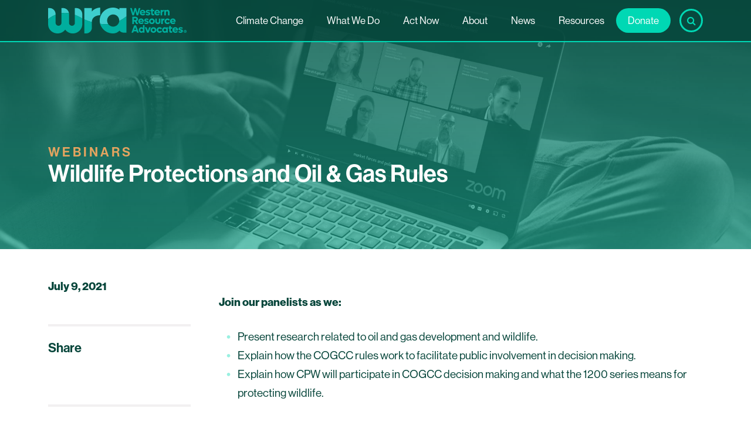

--- FILE ---
content_type: text/html; charset=UTF-8
request_url: https://westernresourceadvocates.org/webinars/wildlife-protections-and-oil-gas-rules/
body_size: 31015
content:
<!DOCTYPE html>
<html lang="en-US">
<head>
	<!-- Google Tag Manager -->
	<script>(function(w,d,s,l,i){w[l]=w[l]||[];w[l].push({'gtm.start':
	new Date().getTime(),event:'gtm.js'});var f=d.getElementsByTagName(s)[0],
	j=d.createElement(s),dl=l!='dataLayer'?'&l='+l:'';j.async=true;j.src=
	'https://www.googletagmanager.com/gtm.js?id='+i+dl;f.parentNode.insertBefore(j,f);
	})(window,document,'script','dataLayer','GTM-MGHDB3X');</script>
	<!-- End Google Tag Manager -->
	<meta charset="UTF-8">
	<meta name="viewport" content="width=device-width, initial-scale=1, shrink-to-fit=no">
	<link rel="profile" href="http://gmpg.org/xfn/11">
	<meta name='robots' content='index, follow, max-image-preview:large, max-snippet:-1, max-video-preview:-1' />

	<!-- This site is optimized with the Yoast SEO plugin v26.7 - https://yoast.com/wordpress/plugins/seo/ -->
	<title>Wildlife Protections and Oil &amp; Gas Rules - Western Resource Advocates</title>
	<link rel="canonical" href="https://westernresourceadvocates.org/webinars/wildlife-protections-and-oil-gas-rules/" />
	<meta property="og:locale" content="en_US" />
	<meta property="og:type" content="article" />
	<meta property="og:title" content="Wildlife Protections and Oil &amp; Gas Rules - Western Resource Advocates" />
	<meta property="og:url" content="https://westernresourceadvocates.org/webinars/wildlife-protections-and-oil-gas-rules/" />
	<meta property="og:site_name" content="Western Resource Advocates" />
	<meta property="article:modified_time" content="2023-01-06T03:47:47+00:00" />
	<meta property="og:image" content="https://westernresourceadvocates.org/wp-content/uploads/2022/09/UT_2015_1216_Bison_SS224857909.jpg" />
	<meta property="og:image:width" content="1482" />
	<meta property="og:image:height" content="1000" />
	<meta property="og:image:type" content="image/jpeg" />
	<meta name="twitter:card" content="summary_large_image" />
	<meta name="twitter:label1" content="Est. reading time" />
	<meta name="twitter:data1" content="4 minutes" />
	<script type="application/ld+json" class="yoast-schema-graph">{"@context":"https://schema.org","@graph":[{"@type":"WebPage","@id":"https://westernresourceadvocates.org/webinars/wildlife-protections-and-oil-gas-rules/","url":"https://westernresourceadvocates.org/webinars/wildlife-protections-and-oil-gas-rules/","name":"Wildlife Protections and Oil & Gas Rules - Western Resource Advocates","isPartOf":{"@id":"https://westernresourceadvocates.org/#website"},"primaryImageOfPage":{"@id":"https://westernresourceadvocates.org/webinars/wildlife-protections-and-oil-gas-rules/#primaryimage"},"image":{"@id":"https://westernresourceadvocates.org/webinars/wildlife-protections-and-oil-gas-rules/#primaryimage"},"thumbnailUrl":"https://westernresourceadvocates.org/wp-content/uploads/2022/09/UT_2015_1216_Bison_SS224857909.jpg","datePublished":"2021-07-09T14:02:52+00:00","dateModified":"2023-01-06T03:47:47+00:00","breadcrumb":{"@id":"https://westernresourceadvocates.org/webinars/wildlife-protections-and-oil-gas-rules/#breadcrumb"},"inLanguage":"en-US","potentialAction":[{"@type":"ReadAction","target":["https://westernresourceadvocates.org/webinars/wildlife-protections-and-oil-gas-rules/"]}]},{"@type":"ImageObject","inLanguage":"en-US","@id":"https://westernresourceadvocates.org/webinars/wildlife-protections-and-oil-gas-rules/#primaryimage","url":"https://westernresourceadvocates.org/wp-content/uploads/2022/09/UT_2015_1216_Bison_SS224857909.jpg","contentUrl":"https://westernresourceadvocates.org/wp-content/uploads/2022/09/UT_2015_1216_Bison_SS224857909.jpg","width":1482,"height":1000,"caption":"bison"},{"@type":"BreadcrumbList","@id":"https://westernresourceadvocates.org/webinars/wildlife-protections-and-oil-gas-rules/#breadcrumb","itemListElement":[{"@type":"ListItem","position":1,"name":"Webinars","item":"https://westernresourceadvocates.org/webinars/"},{"@type":"ListItem","position":2,"name":"Wildlife Protections and Oil &#038; Gas Rules"}]},{"@type":"WebSite","@id":"https://westernresourceadvocates.org/#website","url":"https://westernresourceadvocates.org/","name":"Western Resource Advocates","description":"Solving Climate Change","publisher":{"@id":"https://westernresourceadvocates.org/#organization"},"potentialAction":[{"@type":"SearchAction","target":{"@type":"EntryPoint","urlTemplate":"https://westernresourceadvocates.org/?s={search_term_string}"},"query-input":{"@type":"PropertyValueSpecification","valueRequired":true,"valueName":"search_term_string"}}],"inLanguage":"en-US"},{"@type":"Organization","@id":"https://westernresourceadvocates.org/#organization","name":"Western Resource Advocates","url":"https://westernresourceadvocates.org/","logo":{"@type":"ImageObject","inLanguage":"en-US","@id":"https://westernresourceadvocates.org/#/schema/logo/image/","url":"https://westernresourceadvocates.org/wp-content/uploads/2022/10/wra-logo.svg","contentUrl":"https://westernresourceadvocates.org/wp-content/uploads/2022/10/wra-logo.svg","width":236,"height":44,"caption":"Western Resource Advocates"},"image":{"@id":"https://westernresourceadvocates.org/#/schema/logo/image/"}}]}</script>
	<!-- / Yoast SEO plugin. -->


<link rel='dns-prefetch' href='//unpkg.com' />
<link rel='dns-prefetch' href='//platform-api.sharethis.com' />
<link rel='dns-prefetch' href='//cdn.jsdelivr.net' />
<link rel='dns-prefetch' href='//use.typekit.net' />
<link rel="alternate" type="application/rss+xml" title="Western Resource Advocates &raquo; Feed" href="https://westernresourceadvocates.org/feed/" />
<link rel="alternate" title="oEmbed (JSON)" type="application/json+oembed" href="https://westernresourceadvocates.org/wp-json/oembed/1.0/embed?url=https%3A%2F%2Fwesternresourceadvocates.org%2Fwebinars%2Fwildlife-protections-and-oil-gas-rules%2F" />
<link rel="alternate" title="oEmbed (XML)" type="text/xml+oembed" href="https://westernresourceadvocates.org/wp-json/oembed/1.0/embed?url=https%3A%2F%2Fwesternresourceadvocates.org%2Fwebinars%2Fwildlife-protections-and-oil-gas-rules%2F&#038;format=xml" />
<style id='wp-img-auto-sizes-contain-inline-css'>
img:is([sizes=auto i],[sizes^="auto," i]){contain-intrinsic-size:3000px 1500px}
/*# sourceURL=wp-img-auto-sizes-contain-inline-css */
</style>
<link rel='stylesheet' id='sbi_styles-css' href='https://westernresourceadvocates.org/wp-content/plugins/instagram-feed-pro/css/sbi-styles.min.css?ver=6.9.0' media='all' />
<style id='wp-emoji-styles-inline-css'>

	img.wp-smiley, img.emoji {
		display: inline !important;
		border: none !important;
		box-shadow: none !important;
		height: 1em !important;
		width: 1em !important;
		margin: 0 0.07em !important;
		vertical-align: -0.1em !important;
		background: none !important;
		padding: 0 !important;
	}
/*# sourceURL=wp-emoji-styles-inline-css */
</style>
<style id='sp-smart-post-global-root-inline-css'>
:root { --sp-smart-font-size-heading-1: 44px;  --sp-smart-font-size-heading-2: 32px;  --sp-smart-font-size-heading-3: 24px;  --sp-smart-font-size-heading-4: 22px;  --sp-smart-font-size-heading-5: 20px;  --sp-smart-font-size-heading-6: 18px;  --sp-smart-font-size-body-1: 18px;  --sp-smart-font-size-body-2: 16px;  --sp-smart-font-size-body-3: 14px;  --sp-smart-font-size-body-4: 12px;  --sp-smart-font-size-button-1: 18px;  --sp-smart-font-size-button-2: 16px;}:root{  --sp-smart-breakpoint-tablet: 1023px; --sp-smart-breakpoint-mobile: 767px; --smart-post-light-text: #FAFAFA; --smart-post-background: #FFFFFF; --smart-post-primary-light: #EBEBEB; --smart-post-primary: #999999; --smart-post-primary-dark: #1D1D1D; --smart-post-secondary: #0054FB; --smart-post-dark-2-text: #3E3E3E; --smart-post-dark-text: #0A0A0A; --smart-post-black: #000000;} :root {  --smart-post-shadow-subtle-1dp: 0px 1px 2px 0px rgba(0, 0, 0, 0.12); --smart-post-shadow-light-2dp: 0px 2px 4px 0px rgba(0, 0, 0, 0.14); --smart-post-shadow-medium-4dp: 0px 4px 6px 0px rgba(0, 0, 0, 0.16); --smart-post-shadow-strong-8dp: 0px 8px 18px 0px rgba(0, 0, 0, 0.18); --smart-post-shadow-deep-12dp: 0px 12px 17px 0px rgba(0, 0, 0, 0.20);  --smart-post-shadow-sharp-4dp: 4px 4px 0px 0px rgba(0, 0, 0, 0.25);}:root {  --smart-post-shadow-subtle-1dp: 0px 1px 2px 0px rgba(0, 0, 0, 0.12);  --smart-post-shadow-light-2dp: 0px 2px 4px 0px rgba(0, 0, 0, 0.14);  --smart-post-shadow-medium-4dp: 0px 4px 6px 0px rgba(0, 0, 0, 0.16);  --smart-post-shadow-strong-8dp: 0px 8px 18px 0px rgba(0, 0, 0, 0.18);  --smart-post-shadow-deep-12dp: 0px 12px 17px 0px rgba(0, 0, 0, 0.20);  --smart-post-shadow-sharp-4dp: 4px 4px 0px 0px rgba(0, 0, 0, 0.25);}
/*# sourceURL=sp-smart-post-global-root-inline-css */
</style>
<link rel='stylesheet' id='wp-components-css' href='https://westernresourceadvocates.org/wp-includes/css/dist/components/style.min.css?ver=6.9' media='all' />
<link rel='stylesheet' id='wp-preferences-css' href='https://westernresourceadvocates.org/wp-includes/css/dist/preferences/style.min.css?ver=6.9' media='all' />
<link rel='stylesheet' id='wp-block-editor-css' href='https://westernresourceadvocates.org/wp-includes/css/dist/block-editor/style.min.css?ver=6.9' media='all' />
<link rel='stylesheet' id='popup-maker-block-library-style-css' href='https://westernresourceadvocates.org/wp-content/plugins/popup-maker/dist/packages/block-library-style.css?ver=dbea705cfafe089d65f1' media='all' />
<link rel='stylesheet' id='dashicons-css' href='https://westernresourceadvocates.org/wp-includes/css/dashicons.min.css?ver=6.9' media='all' />
<link rel='stylesheet' id='rmp-menu-styles-css' href='https://westernresourceadvocates.org/wp-content/uploads/rmp-menu/css/rmp-menu.css?ver=18.05.27' media='all' />
<link rel='stylesheet' id='child-understrap-styles-css' href='https://westernresourceadvocates.org/wp-content/themes/wra/css/child-theme.min.css?ver=1.1.0' media='all' />
<link rel='stylesheet' id='custom-styles-css' href='https://westernresourceadvocates.org/wp-content/themes/wra/css/custom-styles.css?ver=1.0022' media='all' />
<link rel='stylesheet' id='bootstrap-icons-css' href='https://cdn.jsdelivr.net/npm/bootstrap-icons@1.9.1/font/bootstrap-icons.css?ver=6.9' media='all' />
<link rel='stylesheet' id='typekit-fonts-css' href='https://use.typekit.net/zip0uda.css?ver=6.9' media='all' />
<link rel='stylesheet' id='aos-styles-css' href='https://unpkg.com/aos@2.3.1/dist/aos.css?ver=6.9' media='all' />
<link rel='stylesheet' id='wpdreams-asl-basic-css' href='https://westernresourceadvocates.org/wp-content/plugins/ajax-search-lite/css/style.basic.css?ver=4.13.4' media='all' />
<style id='wpdreams-asl-basic-inline-css'>

					div[id*='ajaxsearchlitesettings'].searchsettings .asl_option_inner label {
						font-size: 0px !important;
						color: rgba(0, 0, 0, 0);
					}
					div[id*='ajaxsearchlitesettings'].searchsettings .asl_option_inner label:after {
						font-size: 11px !important;
						position: absolute;
						top: 0;
						left: 0;
						z-index: 1;
					}
					.asl_w_container {
						width: 100%;
						margin: 0px 0px 0px 0px;
						min-width: 200px;
					}
					div[id*='ajaxsearchlite'].asl_m {
						width: 100%;
					}
					div[id*='ajaxsearchliteres'].wpdreams_asl_results div.resdrg span.highlighted {
						font-weight: bold;
						color: rgba(217, 49, 43, 1);
						background-color: rgba(238, 238, 238, 1);
					}
					div[id*='ajaxsearchliteres'].wpdreams_asl_results .results img.asl_image {
						width: 70px;
						height: 70px;
						object-fit: cover;
					}
					div[id*='ajaxsearchlite'].asl_r .results {
						max-height: none;
					}
					div[id*='ajaxsearchlite'].asl_r {
						position: absolute;
					}
				
						div.asl_r.asl_w.vertical .results .item::after {
							display: block;
							position: absolute;
							bottom: 0;
							content: '';
							height: 1px;
							width: 100%;
							background: #D8D8D8;
						}
						div.asl_r.asl_w.vertical .results .item.asl_last_item::after {
							display: none;
						}
					
/*# sourceURL=wpdreams-asl-basic-inline-css */
</style>
<link rel='stylesheet' id='wpdreams-asl-instance-css' href='https://westernresourceadvocates.org/wp-content/plugins/ajax-search-lite/css/style-underline.css?ver=4.13.4' media='all' />
<link rel='stylesheet' id='dflip-style-css' href='https://westernresourceadvocates.org/wp-content/plugins/dflip/assets/css/dflip.min.css?ver=2.4.13' media='all' />
<link rel='stylesheet' id='js_composer_front-css' href='https://westernresourceadvocates.org/wp-content/plugins/js_composer/assets/css/js_composer.min.css?ver=8.7.2' media='all' />
<link rel='stylesheet' id='search-filter-flatpickr-css' href='https://westernresourceadvocates.org/wp-content/plugins/search-filter/assets/css/vendor/flatpickr.min.css?ver=3.1.6' media='all' />
<link rel='stylesheet' id='search-filter-css' href='https://westernresourceadvocates.org/wp-content/plugins/search-filter-pro/assets/css/frontend/frontend.css?ver=3.1.6' media='all' />
<link rel='stylesheet' id='search-filter-ugc-styles-css' href='https://westernresourceadvocates.org/wp-content/uploads/search-filter/style.css?ver=38' media='all' />
<link rel='stylesheet' id='ubermenu-css' href='https://westernresourceadvocates.org/wp-content/plugins/ubermenu/pro/assets/css/ubermenu.min.css?ver=3.7.8' media='all' />
<link rel='stylesheet' id='ubermenu-minimal-css' href='https://westernresourceadvocates.org/wp-content/plugins/ubermenu/assets/css/skins/minimal.css?ver=6.9' media='all' />
<link rel='stylesheet' id='ubermenu-font-awesome-all-css' href='https://westernresourceadvocates.org/wp-content/plugins/ubermenu/assets/fontawesome/css/all.min.css?ver=6.9' media='all' />
<script type="text/javascript">
		if ( ! Object.hasOwn( window, 'searchAndFilter' ) ) {
			window.searchAndFilter = {};
		}
		</script><script src="https://westernresourceadvocates.org/wp-includes/js/jquery/jquery.min.js?ver=3.7.1" id="jquery-core-js"></script>
<script src="https://westernresourceadvocates.org/wp-includes/js/jquery/jquery-migrate.min.js?ver=3.4.1" id="jquery-migrate-js"></script>
<script src="https://unpkg.com/aos@2.3.1/dist/aos.js?ver=6.9" id="aos-scripts-js"></script>
<script id="my_loadmore-js-extra">
var loadmore_params = {"ajaxurl":"https://westernresourceadvocates.org/wp-admin/admin-ajax.php","posts":"{\"page\":0,\"webinars\":\"wildlife-protections-and-oil-gas-rules\",\"post_type\":\"webinars\",\"name\":\"wildlife-protections-and-oil-gas-rules\",\"error\":\"\",\"m\":\"\",\"p\":0,\"post_parent\":\"\",\"subpost\":\"\",\"subpost_id\":\"\",\"attachment\":\"\",\"attachment_id\":0,\"pagename\":\"\",\"page_id\":0,\"second\":\"\",\"minute\":\"\",\"hour\":\"\",\"day\":0,\"monthnum\":0,\"year\":0,\"w\":0,\"category_name\":\"\",\"tag\":\"\",\"cat\":\"\",\"tag_id\":\"\",\"author\":\"\",\"author_name\":\"\",\"feed\":\"\",\"tb\":\"\",\"paged\":0,\"meta_key\":\"\",\"meta_value\":\"\",\"preview\":\"\",\"s\":\"\",\"sentence\":\"\",\"title\":\"\",\"fields\":\"all\",\"menu_order\":\"\",\"embed\":\"\",\"category__in\":[],\"category__not_in\":[],\"category__and\":[],\"post__in\":[],\"post__not_in\":[],\"post_name__in\":[],\"tag__in\":[],\"tag__not_in\":[],\"tag__and\":[],\"tag_slug__in\":[],\"tag_slug__and\":[],\"post_parent__in\":[],\"post_parent__not_in\":[],\"author__in\":[],\"author__not_in\":[],\"search_columns\":[],\"ignore_sticky_posts\":false,\"suppress_filters\":false,\"cache_results\":true,\"update_post_term_cache\":true,\"update_menu_item_cache\":false,\"lazy_load_term_meta\":true,\"update_post_meta_cache\":true,\"posts_per_page\":12,\"nopaging\":false,\"comments_per_page\":\"50\",\"no_found_rows\":false,\"order\":\"DESC\"}","current_page":"1","max_page":"0"};
//# sourceURL=my_loadmore-js-extra
</script>
<script src="https://westernresourceadvocates.org/wp-content/themes/wra/js/ajax.js?ver=6.9" id="my_loadmore-js"></script>
<script src="https://westernresourceadvocates.org/wp-content/plugins/search-filter/assets/js/vendor/flatpickr.min.js?ver=3.1.6" id="search-filter-flatpickr-js"></script>
<script id="search-filter-js-before">
window.searchAndFilter.frontend = {"fields":{},"queries":{},"library":{"fields":{},"components":{}},"restNonce":"57d8efd6e7","homeUrl":"https:\/\/westernresourceadvocates.org","isPro":true,"suggestionsNonce":"21a88a49ef"};
//# sourceURL=search-filter-js-before
</script>
<script src="https://westernresourceadvocates.org/wp-content/plugins/search-filter-pro/assets/js/frontend/frontend.js?ver=3.1.6" id="search-filter-js"></script>
<script></script><link rel="https://api.w.org/" href="https://westernresourceadvocates.org/wp-json/" /><link rel="EditURI" type="application/rsd+xml" title="RSD" href="https://westernresourceadvocates.org/xmlrpc.php?rsd" />
<link rel='shortlink' href='https://westernresourceadvocates.org/?p=13616' />
<!-- start Simple Custom CSS and JS -->
<script>
	(function(h,o,t,j,a,r){
		h.hj=h.hj||function(){(h.hj.q=h.hj.q||[]).push(arguments)};
		h._hjSettings={hjid:3387736,hjsv:6};
		a=o.getElementsByTagName('head')[0];
		r=o.createElement('script');r.async=1;
		r.src=t+h._hjSettings.hjid+j+h._hjSettings.hjsv;
		a.appendChild(r);
	})(window,document,'https://static.hotjar.com/c/hotjar-','.js?sv=');
	
</script>
<!-- Google Tag Manager -->

<script>
(function(w,d,s,l,i){w[l]=w[l]||[];w[l].push({'gtm.start':new Date().getTime(),event:'gtm.js'});
		var f=d.getElementsByTagName(s)[0], j=d.createElement(s),dl=l!='dataLayer'?'&l='+l:'';
		j.async=true;j.src='https://www.googletagmanager.com/gtm.js?id='+i+dl;
		f.parentNode.insertBefore(j,f);
})(window,document,'script','dataLayer','GTM-T9N8R3ZV');
</script>

<!-- End Google Tag Manager -->

<!-- end Simple Custom CSS and JS -->
<!-- start Simple Custom CSS and JS -->
<style>
html{
	scroll-behavior: auto !important;
}
body .broken_link, body a.broken_link {
    text-decoration: none;
}
.no-padding.vc_column_container>.vc_column-inner{
	padding:0;
}
#popmake-19316{
	overflow:hidden;
}
.pum-theme-19314 .pum-content + .pum-close{
	visibility: hidden;
	
}
.popmake-close:before{
	content: "\f64d";
	display: inline-block;
    font-family: bootstrap-icons !important;
    font-style: normal;
    font-weight: normal !important;
    font-variant: normal;
    text-transform: none;
    line-height: 1;
    vertical-align: -.125em;
    -webkit-font-smoothing: antialiased;
	visibility: visible;
    color: #fff;
	transform: rotate(45deg);
    font-size: 30px;
}
.mountain-bg{
	background-image: url(https://westernresourceadvocates.org/wp-content/uploads/2024/11/donation-background.jpg);
    background-size: cover;
	
}
.unclicked .arrow-btn.white-btn.active .circle{
	width:40px;
}
.unclicked .arrow-btn.white-btn.active .button-text{
	color: #fff;
}
.unclicked .arrow-btn.white-btn.active:hover .button-text, .unclicked .arrow-btn.white-btn.active:focus .button-text{
	color: var(--marigold);
}
.unclicked.climate-tabs .arrow-btn.white-btn:hover .circle, .unclicked.climate-tabs .arrow-btn.white-btn:focus .circle {
    width: 100%;
}
.readmorebtn i{
	    transform: rotate(0deg);
    display: inline-block;
    line-height: 1;
    transition: .2s linear;
    height: 1em;
    width: 1em;
}
.readmorebtn.collapsed i.close{
	    transform: rotate(0deg);
}
main a.readmorebtn:hover,main a.readmorebtn:focus{
	text-decoration:none;
}
.readmorebtn i.close {
    transform: rotate(45deg);
}
img.paper-size{
	aspect-ratio: 85 / 110;
    object-fit: cover;
    width: 100%;	
}
.news-container {
	transform: none;
	margin-top:-140px;
	margin-bottom:0px;
}
section.fastaction-modal{
	display:none;	

}

section.fastaction-modal .fa-modal-overlay, body section.fastaction-modal .fa-modal-close{
	overflow:visible;
	
}
section.is-active.fastaction-modal{
	display:block;
}
section.is-active.fastaction-modal {
    display: block;
    background: rgba(0,0,0,0.5);
}
.single-publications #content ul{
	list-style:inherit;	

}
.vc_tta-color-grey.vc_tta-style-flat .vc_tta-tab.vc_active>a {
	background: #f7f7f7!important;
}
.vc_tta-color-grey.vc_tta-style-flat.vc_tta-tabs .vc_tta-panels .vc_tta-panel-body {
	background: #f7f7f7!important;
}
.searchandfilter select.sf-input-select, .searchandfilter label{
	max-width:100%;	
}
body .header-wrapper{
	padding-top: 90px;
	height:auto;
	min-height:425px;

}
body .searchandfilter select.sf-input-select{
	color: #000 !important;
	border: 2px solid #000 !important;

}
input.search-filter-reset{
	background: #f0f0f0 !important;
}
.climate-tabs .arrow-btn.white-btn:hover .circle, .climate-tabs .arrow-btn.white-btn:focus .circle{
	width:100%;
}
.sps-toc-heading-copy-link{
	display:none;
}
@media (min-width: 576px){
.unclicked .arrow-btn.white-btn.active .circle{
	width:3rem;
}
}
@media (min-width: 992px){
	.news-heading-wrapper{
		width: calc(100% - 70px);
	}
}
@media (min-width: 1200px){
	.news-heading-wrapper{
		width: calc(66.666667% - 35px);
	}
}
@media only screen and (max-width: 1200px){
	
.mob-menu-header-holder{
	display:inline-block;
	width:auto;
}
	body #rmp-menu-wrap-15768 .rmp-menu{
		padding-top:50px;	
	
	}
}
</style>
<!-- end Simple Custom CSS and JS -->
<style id="ubermenu-custom-generated-css">
/** Font Awesome 4 Compatibility **/
.fa{font-style:normal;font-variant:normal;font-weight:normal;font-family:FontAwesome;}

/** UberMenu Custom Menu Styles (Customizer) **/
/* main */
 .ubermenu-main .ubermenu-item .ubermenu-submenu-drop { -webkit-transition-duration:.2s; -ms-transition-duration:.2s; transition-duration:.2s; }
 .ubermenu-main .ubermenu-row { max-width:1296px; margin-left:auto; margin-right:auto; }
 .ubermenu-main .ubermenu-item-level-0 > .ubermenu-target { font-size:17px; color:#ffffff; }
 .ubermenu-main .ubermenu-nav .ubermenu-item.ubermenu-item-level-0 > .ubermenu-target { font-weight:500; }
 .ubermenu.ubermenu-main .ubermenu-item-level-0:hover > .ubermenu-target, .ubermenu-main .ubermenu-item-level-0.ubermenu-active > .ubermenu-target { color:#ffffff; }
 .ubermenu-main .ubermenu-item-level-0.ubermenu-current-menu-item > .ubermenu-target, .ubermenu-main .ubermenu-item-level-0.ubermenu-current-menu-parent > .ubermenu-target, .ubermenu-main .ubermenu-item-level-0.ubermenu-current-menu-ancestor > .ubermenu-target { color:#ffffff; }
 .ubermenu-main .ubermenu-item.ubermenu-item-level-0 > .ubermenu-highlight { color:#ffffff; }
 .ubermenu-main .ubermenu-submenu.ubermenu-submenu-drop { background-color:#f7f7f7; }
 .ubermenu-main .ubermenu-item-level-0 > .ubermenu-submenu-drop { box-shadow:0 0 20px rgba(0,0,0, 1); }
 .ubermenu-main .ubermenu-item-normal > .ubermenu-target,.ubermenu-main .ubermenu-submenu .ubermenu-target,.ubermenu-main .ubermenu-submenu .ubermenu-nonlink,.ubermenu-main .ubermenu-submenu .ubermenu-widget,.ubermenu-main .ubermenu-submenu .ubermenu-custom-content-padded,.ubermenu-main .ubermenu-submenu .ubermenu-retractor,.ubermenu-main .ubermenu-submenu .ubermenu-colgroup .ubermenu-column,.ubermenu-main .ubermenu-submenu.ubermenu-submenu-type-stack > .ubermenu-item-normal > .ubermenu-target,.ubermenu-main .ubermenu-submenu.ubermenu-submenu-padded { padding:15px 20px; }
 .ubermenu-main .ubermenu-grid-row { padding-right:15px 20px; }
 .ubermenu-main .ubermenu-grid-row .ubermenu-target { padding-right:0; }
 .ubermenu-main .ubermenu-item-normal > .ubermenu-target { color:#06453a; font-size:16px; font-weight:600; }
 .ubermenu.ubermenu-main .ubermenu-item-normal > .ubermenu-target:hover, .ubermenu.ubermenu-main .ubermenu-item-normal.ubermenu-active > .ubermenu-target { color:#06453a; }
 .ubermenu-main .ubermenu-item-normal.ubermenu-current-menu-item > .ubermenu-target { color:#06453a; }


/* Status: Loaded from Transient */

</style><meta name="mobile-web-app-capable" content="yes">
<meta name="apple-mobile-web-app-capable" content="yes">
<meta name="apple-mobile-web-app-title" content="Western Resource Advocates - Solving Climate Change">
				<link rel="preconnect" href="https://fonts.gstatic.com" crossorigin />
				<link rel="preload" as="style" href="//fonts.googleapis.com/css?family=Open+Sans&display=swap" />
								<link rel="stylesheet" href="//fonts.googleapis.com/css?family=Open+Sans&display=swap" media="all" />
				<meta name="generator" content="Powered by WPBakery Page Builder - drag and drop page builder for WordPress."/>
<link rel="icon" href="https://westernresourceadvocates.org/wp-content/uploads/2022/10/cropped-favicon-32x32.png" sizes="32x32" />
<link rel="icon" href="https://westernresourceadvocates.org/wp-content/uploads/2022/10/cropped-favicon-192x192.png" sizes="192x192" />
<link rel="apple-touch-icon" href="https://westernresourceadvocates.org/wp-content/uploads/2022/10/cropped-favicon-180x180.png" />
<meta name="msapplication-TileImage" content="https://westernresourceadvocates.org/wp-content/uploads/2022/10/cropped-favicon-270x270.png" />
<noscript><style> .wpb_animate_when_almost_visible { opacity: 1; }</style></noscript>	 <script src="https://code.highcharts.com/highcharts.js"></script>

        <script src="https://code.highcharts.com/modules/exporting.js"></script>
        <script src="https://code.highcharts.com/modules/export-data.js"></script>
        <script src="https://code.highcharts.com/modules/accessibility.js"></script>

		
		<!-- Facebook Pixel Code -->
		<script>
		!function(f,b,e,v,n,t,s)
		{if(f.fbq)return;n=f.fbq=function(){n.callMethod?
		n.callMethod.apply(n,arguments):n.queue.push(arguments)};
		if(!f._fbq)f._fbq=n;n.push=n;n.loaded=!0;n.version='2.0';
		n.queue=[];t=b.createElement(e);t.async=!0;
		t.src=v;s=b.getElementsByTagName(e)[0];
		s.parentNode.insertBefore(t,s)}(window,document,'script',
		'https://connect.facebook.net/en_US/fbevents.js');
		 fbq('init', '710138976111629'); 
		fbq('track', 'PageView');
		</script>
		<noscript>
		 <img height="1" width="1" 
		src="https://www.facebook.com/tr?id=710138976111629&ev=PageView
		&noscript=1"/>
		</noscript>
		<!-- End Facebook Pixel Code -->
		<!--hotjar heatmap-->
		<script src="https://t.contentsquare.net/uxa/7a0612c45e231.js"></script>
<style id='wp-block-image-inline-css'>
.wp-block-image>a,.wp-block-image>figure>a{display:inline-block}.wp-block-image img{box-sizing:border-box;height:auto;max-width:100%;vertical-align:bottom}@media not (prefers-reduced-motion){.wp-block-image img.hide{visibility:hidden}.wp-block-image img.show{animation:show-content-image .4s}}.wp-block-image[style*=border-radius] img,.wp-block-image[style*=border-radius]>a{border-radius:inherit}.wp-block-image.has-custom-border img{box-sizing:border-box}.wp-block-image.aligncenter{text-align:center}.wp-block-image.alignfull>a,.wp-block-image.alignwide>a{width:100%}.wp-block-image.alignfull img,.wp-block-image.alignwide img{height:auto;width:100%}.wp-block-image .aligncenter,.wp-block-image .alignleft,.wp-block-image .alignright,.wp-block-image.aligncenter,.wp-block-image.alignleft,.wp-block-image.alignright{display:table}.wp-block-image .aligncenter>figcaption,.wp-block-image .alignleft>figcaption,.wp-block-image .alignright>figcaption,.wp-block-image.aligncenter>figcaption,.wp-block-image.alignleft>figcaption,.wp-block-image.alignright>figcaption{caption-side:bottom;display:table-caption}.wp-block-image .alignleft{float:left;margin:.5em 1em .5em 0}.wp-block-image .alignright{float:right;margin:.5em 0 .5em 1em}.wp-block-image .aligncenter{margin-left:auto;margin-right:auto}.wp-block-image :where(figcaption){margin-bottom:1em;margin-top:.5em}.wp-block-image.is-style-circle-mask img{border-radius:9999px}@supports ((-webkit-mask-image:none) or (mask-image:none)) or (-webkit-mask-image:none){.wp-block-image.is-style-circle-mask img{border-radius:0;-webkit-mask-image:url('data:image/svg+xml;utf8,<svg viewBox="0 0 100 100" xmlns="http://www.w3.org/2000/svg"><circle cx="50" cy="50" r="50"/></svg>');mask-image:url('data:image/svg+xml;utf8,<svg viewBox="0 0 100 100" xmlns="http://www.w3.org/2000/svg"><circle cx="50" cy="50" r="50"/></svg>');mask-mode:alpha;-webkit-mask-position:center;mask-position:center;-webkit-mask-repeat:no-repeat;mask-repeat:no-repeat;-webkit-mask-size:contain;mask-size:contain}}:root :where(.wp-block-image.is-style-rounded img,.wp-block-image .is-style-rounded img){border-radius:9999px}.wp-block-image figure{margin:0}.wp-lightbox-container{display:flex;flex-direction:column;position:relative}.wp-lightbox-container img{cursor:zoom-in}.wp-lightbox-container img:hover+button{opacity:1}.wp-lightbox-container button{align-items:center;backdrop-filter:blur(16px) saturate(180%);background-color:#5a5a5a40;border:none;border-radius:4px;cursor:zoom-in;display:flex;height:20px;justify-content:center;opacity:0;padding:0;position:absolute;right:16px;text-align:center;top:16px;width:20px;z-index:100}@media not (prefers-reduced-motion){.wp-lightbox-container button{transition:opacity .2s ease}}.wp-lightbox-container button:focus-visible{outline:3px auto #5a5a5a40;outline:3px auto -webkit-focus-ring-color;outline-offset:3px}.wp-lightbox-container button:hover{cursor:pointer;opacity:1}.wp-lightbox-container button:focus{opacity:1}.wp-lightbox-container button:focus,.wp-lightbox-container button:hover,.wp-lightbox-container button:not(:hover):not(:active):not(.has-background){background-color:#5a5a5a40;border:none}.wp-lightbox-overlay{box-sizing:border-box;cursor:zoom-out;height:100vh;left:0;overflow:hidden;position:fixed;top:0;visibility:hidden;width:100%;z-index:100000}.wp-lightbox-overlay .close-button{align-items:center;cursor:pointer;display:flex;justify-content:center;min-height:40px;min-width:40px;padding:0;position:absolute;right:calc(env(safe-area-inset-right) + 16px);top:calc(env(safe-area-inset-top) + 16px);z-index:5000000}.wp-lightbox-overlay .close-button:focus,.wp-lightbox-overlay .close-button:hover,.wp-lightbox-overlay .close-button:not(:hover):not(:active):not(.has-background){background:none;border:none}.wp-lightbox-overlay .lightbox-image-container{height:var(--wp--lightbox-container-height);left:50%;overflow:hidden;position:absolute;top:50%;transform:translate(-50%,-50%);transform-origin:top left;width:var(--wp--lightbox-container-width);z-index:9999999999}.wp-lightbox-overlay .wp-block-image{align-items:center;box-sizing:border-box;display:flex;height:100%;justify-content:center;margin:0;position:relative;transform-origin:0 0;width:100%;z-index:3000000}.wp-lightbox-overlay .wp-block-image img{height:var(--wp--lightbox-image-height);min-height:var(--wp--lightbox-image-height);min-width:var(--wp--lightbox-image-width);width:var(--wp--lightbox-image-width)}.wp-lightbox-overlay .wp-block-image figcaption{display:none}.wp-lightbox-overlay button{background:none;border:none}.wp-lightbox-overlay .scrim{background-color:#fff;height:100%;opacity:.9;position:absolute;width:100%;z-index:2000000}.wp-lightbox-overlay.active{visibility:visible}@media not (prefers-reduced-motion){.wp-lightbox-overlay.active{animation:turn-on-visibility .25s both}.wp-lightbox-overlay.active img{animation:turn-on-visibility .35s both}.wp-lightbox-overlay.show-closing-animation:not(.active){animation:turn-off-visibility .35s both}.wp-lightbox-overlay.show-closing-animation:not(.active) img{animation:turn-off-visibility .25s both}.wp-lightbox-overlay.zoom.active{animation:none;opacity:1;visibility:visible}.wp-lightbox-overlay.zoom.active .lightbox-image-container{animation:lightbox-zoom-in .4s}.wp-lightbox-overlay.zoom.active .lightbox-image-container img{animation:none}.wp-lightbox-overlay.zoom.active .scrim{animation:turn-on-visibility .4s forwards}.wp-lightbox-overlay.zoom.show-closing-animation:not(.active){animation:none}.wp-lightbox-overlay.zoom.show-closing-animation:not(.active) .lightbox-image-container{animation:lightbox-zoom-out .4s}.wp-lightbox-overlay.zoom.show-closing-animation:not(.active) .lightbox-image-container img{animation:none}.wp-lightbox-overlay.zoom.show-closing-animation:not(.active) .scrim{animation:turn-off-visibility .4s forwards}}@keyframes show-content-image{0%{visibility:hidden}99%{visibility:hidden}to{visibility:visible}}@keyframes turn-on-visibility{0%{opacity:0}to{opacity:1}}@keyframes turn-off-visibility{0%{opacity:1;visibility:visible}99%{opacity:0;visibility:visible}to{opacity:0;visibility:hidden}}@keyframes lightbox-zoom-in{0%{transform:translate(calc((-100vw + var(--wp--lightbox-scrollbar-width))/2 + var(--wp--lightbox-initial-left-position)),calc(-50vh + var(--wp--lightbox-initial-top-position))) scale(var(--wp--lightbox-scale))}to{transform:translate(-50%,-50%) scale(1)}}@keyframes lightbox-zoom-out{0%{transform:translate(-50%,-50%) scale(1);visibility:visible}99%{visibility:visible}to{transform:translate(calc((-100vw + var(--wp--lightbox-scrollbar-width))/2 + var(--wp--lightbox-initial-left-position)),calc(-50vh + var(--wp--lightbox-initial-top-position))) scale(var(--wp--lightbox-scale));visibility:hidden}}
/*# sourceURL=https://westernresourceadvocates.org/wp-includes/blocks/image/style.min.css */
</style>
</head>

<body class="wp-singular webinars-template-default single single-webinars postid-13616 wp-custom-logo wp-embed-responsive wp-theme-understrap wp-child-theme-wra group-blog understrap-has-sidebar wpb-js-composer js-comp-ver-8.7.2 vc_responsive" itemscope itemtype="http://schema.org/WebSite">
<!-- Google Tag Manager (noscript) -->
<noscript><iframe src="https://www.googletagmanager.com/ns.html?id=GTM-MGHDB3X"
height="0" width="0" style="display:none;visibility:hidden"></iframe></noscript>
<!-- End Google Tag Manager (noscript) -->
<!-- start Simple Custom CSS and JS -->
<!-- Google Tag Manager (noscript) -->

<noscript><iframe src="https://www.googletagmanager.com/ns.html?id=GTM-T9N8R3ZV" height="0" width="0" style="display:none;visibility:hidden"></iframe></noscript>

<!-- End Google Tag Manager (noscript) --><!-- end Simple Custom CSS and JS -->
			<button type="button"  aria-controls="rmp-container-15768" aria-label="Menu Trigger" id="rmp_menu_trigger-15768"  class="rmp_menu_trigger rmp-menu-trigger-boring">
								<span class="rmp-trigger-box">
									<span class="responsive-menu-pro-inner"></span>
								</span>
					</button>
						<div id="rmp-container-15768" class="rmp-container rmp-container rmp-slide-left">
				<div id="rmp-menu-wrap-15768" class="rmp-menu-wrap"><ul id="rmp-menu-15768" class="rmp-menu" role="menubar" aria-label="Mobile Nav"><li id="rmp-menu-item-15769" class=" menu-item menu-item-type-post_type menu-item-object-page menu-item-home rmp-menu-item rmp-menu-top-level-item" role="none"><a  href="https://westernresourceadvocates.org/"  class="rmp-menu-item-link"  role="menuitem"  >Home</a></li><li id="rmp-menu-item-16231" class=" menu-item menu-item-type-post_type menu-item-object-page rmp-menu-item rmp-menu-top-level-item" role="none"><a  href="https://westernresourceadvocates.org/donate-now/"  class="rmp-menu-item-link"  role="menuitem"  >Make a Gift</a></li><li id="rmp-menu-item-16106" class=" menu-item menu-item-type-post_type menu-item-object-page menu-item-has-children rmp-menu-item rmp-menu-item-has-children rmp-menu-top-level-item" role="none"><a  href="https://westernresourceadvocates.org/climate-change/"  class="rmp-menu-item-link"  role="menuitem"  >Climate Change<div class="rmp-menu-subarrow">▼</div></a><ul aria-label="Climate Change"
            role="menu" data-depth="2"
            class="rmp-submenu rmp-submenu-depth-1"><li id="rmp-menu-item-16100" class=" menu-item menu-item-type-custom menu-item-object-custom rmp-menu-item rmp-menu-sub-level-item" role="none"><a  href="#"  class="rmp-menu-item-link"  role="menuitem"  >Climate Impacts In The West</a></li><li id="rmp-menu-item-16107" class=" menu-item menu-item-type-post_type menu-item-object-page rmp-menu-item rmp-menu-sub-level-item" role="none"><a  href="https://westernresourceadvocates.org/climate-change/drought/"  class="rmp-menu-item-link"  role="menuitem"  >Drought</a></li><li id="rmp-menu-item-16108" class=" menu-item menu-item-type-post_type menu-item-object-page rmp-menu-item rmp-menu-sub-level-item" role="none"><a  href="https://westernresourceadvocates.org/climate-change/habitat-loss/"  class="rmp-menu-item-link"  role="menuitem"  >Habitat Loss</a></li><li id="rmp-menu-item-16109" class=" menu-item menu-item-type-post_type menu-item-object-page rmp-menu-item rmp-menu-sub-level-item" role="none"><a  href="https://westernresourceadvocates.org/climate-change/pollution/"  class="rmp-menu-item-link"  role="menuitem"  >Pollution</a></li><li id="rmp-menu-item-16111" class=" menu-item menu-item-type-post_type menu-item-object-page rmp-menu-item rmp-menu-sub-level-item" role="none"><a  href="https://westernresourceadvocates.org/climate-change/wildfire/"  class="rmp-menu-item-link"  role="menuitem"  >Wildfire</a></li><li id="rmp-menu-item-16110" class=" menu-item menu-item-type-post_type menu-item-object-page rmp-menu-item rmp-menu-sub-level-item" role="none"><a  href="https://westernresourceadvocates.org/urgent-state-action/"  class="rmp-menu-item-link"  role="menuitem"  >Urgent State Action</a></li></ul></li><li id="rmp-menu-item-16101" class=" menu-item menu-item-type-custom menu-item-object-custom menu-item-has-children rmp-menu-item rmp-menu-item-has-children rmp-menu-top-level-item" role="none"><a  href="#"  class="rmp-menu-item-link"  role="menuitem"  >What We Do<div class="rmp-menu-subarrow">▼</div></a><ul aria-label="What We Do"
            role="menu" data-depth="2"
            class="rmp-submenu rmp-submenu-depth-1"><li id="rmp-menu-item-16116" class=" menu-item menu-item-type-post_type menu-item-object-page rmp-menu-item rmp-menu-sub-level-item" role="none"><a  href="https://westernresourceadvocates.org/our-impact/"  class="rmp-menu-item-link"  role="menuitem"  >Our Impact</a></li><li id="rmp-menu-item-16751" class=" menu-item menu-item-type-post_type menu-item-object-page rmp-menu-item rmp-menu-sub-level-item" role="none"><a  href="https://westernresourceadvocates.org/our-solutions/"  class="rmp-menu-item-link"  role="menuitem"  >Our Solutions</a></li><li id="rmp-menu-item-16752" class=" menu-item menu-item-type-post_type menu-item-object-page rmp-menu-item rmp-menu-sub-level-item" role="none"><a  href="https://westernresourceadvocates.org/our-expertise/"  class="rmp-menu-item-link"  role="menuitem"  >Our Expertise</a></li><li id="rmp-menu-item-16112" class=" menu-item menu-item-type-post_type menu-item-object-page rmp-menu-item rmp-menu-sub-level-item" role="none"><a  href="https://westernresourceadvocates.org/we-protect-lands-and-improve-habitat-and-access/"  class="rmp-menu-item-link"  role="menuitem"  >We Protect Lands, Improve Habitat &#038; Access</a></li><li id="rmp-menu-item-16749" class=" menu-item menu-item-type-post_type menu-item-object-page rmp-menu-item rmp-menu-sub-level-item" role="none"><a  href="https://westernresourceadvocates.org/we-advance-clean-energy-and-reduce-climate-pollution/"  class="rmp-menu-item-link"  role="menuitem"  >We Advance Clean Energy &#038; Reduce Climate Pollution</a></li><li id="rmp-menu-item-16750" class=" menu-item menu-item-type-post_type menu-item-object-page rmp-menu-item rmp-menu-sub-level-item" role="none"><a  href="https://westernresourceadvocates.org/we-save-water-and-protect-rivers/"  class="rmp-menu-item-link"  role="menuitem"  >We Save Water &#038; Protect Rivers</a></li></ul></li><li id="rmp-menu-item-16102" class=" menu-item menu-item-type-custom menu-item-object-custom menu-item-has-children rmp-menu-item rmp-menu-item-has-children rmp-menu-top-level-item" role="none"><a  href="#"  class="rmp-menu-item-link"  role="menuitem"  >Act Now<div class="rmp-menu-subarrow">▼</div></a><ul aria-label="Act Now"
            role="menu" data-depth="2"
            class="rmp-submenu rmp-submenu-depth-1"><li id="rmp-menu-item-16246" class=" menu-item menu-item-type-post_type menu-item-object-page rmp-menu-item rmp-menu-sub-level-item" role="none"><a  href="https://westernresourceadvocates.org/see-your-donation-at-work/"  class="rmp-menu-item-link"  role="menuitem"  >See Your Donation at Work</a></li><li id="rmp-menu-item-16232" class=" menu-item menu-item-type-post_type menu-item-object-page menu-item-has-children rmp-menu-item rmp-menu-item-has-children rmp-menu-sub-level-item" role="none"><a  href="https://westernresourceadvocates.org/ways-to-give/"  class="rmp-menu-item-link"  role="menuitem"  >Ways to Give<div class="rmp-menu-subarrow">▼</div></a><ul aria-label="Ways to Give"
            role="menu" data-depth="3"
            class="rmp-submenu rmp-submenu-depth-2"><li id="rmp-menu-item-16235" class=" menu-item menu-item-type-post_type menu-item-object-page rmp-menu-item rmp-menu-sub-level-item" role="none"><a  href="https://westernresourceadvocates.org/planned-giving/"  class="rmp-menu-item-link"  role="menuitem"  >Planned Giving</a></li><li id="rmp-menu-item-16236" class=" menu-item menu-item-type-post_type menu-item-object-page rmp-menu-item rmp-menu-sub-level-item" role="none"><a  href="https://westernresourceadvocates.org/corporate-giving-sponsors/"  class="rmp-menu-item-link"  role="menuitem"  >Corporate Giving &#038; Sponsors</a></li><li id="rmp-menu-item-16233" class=" menu-item menu-item-type-post_type menu-item-object-page rmp-menu-item rmp-menu-sub-level-item" role="none"><a  href="https://westernresourceadvocates.org/why-i-give/"  class="rmp-menu-item-link"  role="menuitem"  >Why I Give</a></li></ul></li><li id="rmp-menu-item-16237" class=" menu-item menu-item-type-post_type menu-item-object-page rmp-menu-item rmp-menu-sub-level-item" role="none"><a  href="https://westernresourceadvocates.org/decision-maker-hub/"  class="rmp-menu-item-link"  role="menuitem"  >Decision Maker Hub</a></li><li id="rmp-menu-item-16239" class=" menu-item menu-item-type-post_type menu-item-object-page rmp-menu-item rmp-menu-sub-level-item" role="none"><a  href="https://westernresourceadvocates.org/email-sign-up/"  class="rmp-menu-item-link"  role="menuitem"  >Email Sign Up</a></li></ul></li><li id="rmp-menu-item-16103" class=" menu-item menu-item-type-custom menu-item-object-custom menu-item-has-children rmp-menu-item rmp-menu-item-has-children rmp-menu-top-level-item" role="none"><a  href="#"  class="rmp-menu-item-link"  role="menuitem"  >About<div class="rmp-menu-subarrow">▼</div></a><ul aria-label="About"
            role="menu" data-depth="2"
            class="rmp-submenu rmp-submenu-depth-1"><li id="rmp-menu-item-16240" class=" menu-item menu-item-type-post_type menu-item-object-page rmp-menu-item rmp-menu-sub-level-item" role="none"><a  href="https://westernresourceadvocates.org/vision-mission/"  class="rmp-menu-item-link"  role="menuitem"  >Vision &#038; Mission</a></li><li id="rmp-menu-item-16241" class=" menu-item menu-item-type-post_type menu-item-object-page rmp-menu-item rmp-menu-sub-level-item" role="none"><a  href="https://westernresourceadvocates.org/diversity-equity-inclusion/"  class="rmp-menu-item-link"  role="menuitem"  >Diversity, Equity &#038; Inclusion</a></li><li id="rmp-menu-item-16243" class=" menu-item menu-item-type-custom menu-item-object-custom rmp-menu-item rmp-menu-sub-level-item" role="none"><a  href="/staff"  class="rmp-menu-item-link"  role="menuitem"  >Our Expert Staff</a></li><li id="rmp-menu-item-16244" class=" menu-item menu-item-type-custom menu-item-object-custom rmp-menu-item rmp-menu-sub-level-item" role="none"><a  href="/board-directors"  class="rmp-menu-item-link"  role="menuitem"  >Board of Directors</a></li><li id="rmp-menu-item-16234" class=" menu-item menu-item-type-post_type menu-item-object-page rmp-menu-item rmp-menu-sub-level-item" role="none"><a  href="https://westernresourceadvocates.org/partners-coalitions/"  class="rmp-menu-item-link"  role="menuitem"  >Partners &#038; Coalitions</a></li><li id="rmp-menu-item-16245" class=" menu-item menu-item-type-post_type menu-item-object-page rmp-menu-item rmp-menu-sub-level-item" role="none"><a  href="https://westernresourceadvocates.org/careers-at-wra/"  class="rmp-menu-item-link"  role="menuitem"  >Careers at WRA</a></li><li id="rmp-menu-item-16482" class=" menu-item menu-item-type-post_type menu-item-object-page rmp-menu-item rmp-menu-sub-level-item" role="none"><a  href="https://westernresourceadvocates.org/internships-at-wra/"  class="rmp-menu-item-link"  role="menuitem"  >Internships</a></li><li id="rmp-menu-item-16248" class=" menu-item menu-item-type-post_type menu-item-object-page rmp-menu-item rmp-menu-sub-level-item" role="none"><a  href="https://westernresourceadvocates.org/contact-us/"  class="rmp-menu-item-link"  role="menuitem"  >Contact Us</a></li></ul></li><li id="rmp-menu-item-16104" class=" menu-item menu-item-type-custom menu-item-object-custom menu-item-has-children rmp-menu-item rmp-menu-item-has-children rmp-menu-top-level-item" role="none"><a  href="#"  class="rmp-menu-item-link"  role="menuitem"  >News<div class="rmp-menu-subarrow">▼</div></a><ul aria-label="News"
            role="menu" data-depth="2"
            class="rmp-submenu rmp-submenu-depth-1"><li id="rmp-menu-item-16253" class=" menu-item menu-item-type-post_type menu-item-object-page rmp-menu-item rmp-menu-sub-level-item" role="none"><a  href="https://westernresourceadvocates.org/media-center/"  class="rmp-menu-item-link"  role="menuitem"  >Media Center</a></li><li id="rmp-menu-item-16255" class=" menu-item menu-item-type-custom menu-item-object-custom rmp-menu-item rmp-menu-sub-level-item" role="none"><a  href="/news"  class="rmp-menu-item-link"  role="menuitem"  >News</a></li><li id="rmp-menu-item-16256" class=" menu-item menu-item-type-custom menu-item-object-custom rmp-menu-item rmp-menu-sub-level-item" role="none"><a  href="/blog"  class="rmp-menu-item-link"  role="menuitem"  >Climate Fix Blog</a></li></ul></li><li id="rmp-menu-item-16105" class=" menu-item menu-item-type-custom menu-item-object-custom menu-item-has-children rmp-menu-item rmp-menu-item-has-children rmp-menu-top-level-item" role="none"><a  href="#"  class="rmp-menu-item-link"  role="menuitem"  >Resources<div class="rmp-menu-subarrow">▼</div></a><ul aria-label="Resources"
            role="menu" data-depth="2"
            class="rmp-submenu rmp-submenu-depth-1"><li id="rmp-menu-item-16249" class=" menu-item menu-item-type-custom menu-item-object-custom rmp-menu-item rmp-menu-sub-level-item" role="none"><a  href="/webinars"  class="rmp-menu-item-link"  role="menuitem"  >Webinars</a></li><li id="rmp-menu-item-16250" class=" menu-item menu-item-type-custom menu-item-object-custom rmp-menu-item rmp-menu-sub-level-item" role="none"><a  href="/field-notes"  class="rmp-menu-item-link"  role="menuitem"  >Field Notes</a></li><li id="rmp-menu-item-16251" class=" menu-item menu-item-type-custom menu-item-object-custom rmp-menu-item rmp-menu-sub-level-item" role="none"><a  href="/publications"  class="rmp-menu-item-link"  role="menuitem"  >Publications</a></li><li id="rmp-menu-item-16252" class=" menu-item menu-item-type-custom menu-item-object-custom rmp-menu-item rmp-menu-sub-level-item" role="none"><a  href="/podcasts"  class="rmp-menu-item-link"  role="menuitem"  >Podcasts</a></li></ul></li></ul></div>			</div>
			<div class="site" id="page">

	<!-- ******************* The Navbar Area ******************* -->
	<header id="wrapper-navbar">

		<a class="skip-link sr-only sr-only-focusable" href="#content">Skip to content</a>

		
<nav id="main-nav" class="navbar navbar-expand-md" aria-labelledby="main-nav-label">

	<h2 id="main-nav-label" class="screen-reader-text">
		Main Navigation	</h2>


	<div class="container">

		<!-- Your site title as branding in the menu -->
		<a href="https://westernresourceadvocates.org/" class="navbar-brand custom-logo-link" rel="home"><img width="236" height="44" src="https://westernresourceadvocates.org/wp-content/uploads/2022/10/wra-logo.svg" class="img-fluid" alt="wra logo" decoding="async" /></a>		<!-- end custom logo -->

		

		<!-- The WordPress Menu goes here -->
		
<!-- UberMenu [Configuration:main] [Theme Loc:primary] [Integration:auto] -->
<!-- [UberMenu Responsive Menu Disabled] --> <nav id="ubermenu-main-156-primary-2" class="ubermenu ubermenu-nojs ubermenu-main ubermenu-menu-156 ubermenu-loc-primary ubermenu-responsive-collapse ubermenu-horizontal ubermenu-transition-shift ubermenu-trigger-click ubermenu-skin-minimal  ubermenu-bar-align-full ubermenu-items-align-auto ubermenu-items-vstretch ubermenu-disable-submenu-scroll ubermenu-retractors-responsive ubermenu-submenu-indicator-closes"><ul id="ubermenu-nav-main-156-primary" class="ubermenu-nav" data-title="Main Menu"><li id="menu-item-15302" class="ubermenu-item ubermenu-item-type-post_type ubermenu-item-object-page ubermenu-item-has-children ubermenu-advanced-sub ubermenu-item-15302 ubermenu-item-level-0 ubermenu-column ubermenu-column-auto ubermenu-has-submenu-drop ubermenu-has-submenu-mega" ><a class="ubermenu-target ubermenu-item-layout-default ubermenu-item-layout-text_only" href="https://westernresourceadvocates.org/climate-change/" tabindex="0"><span class="ubermenu-target-title ubermenu-target-text">Climate Change</span></a><div  class="ubermenu-submenu ubermenu-submenu-id-15302 ubermenu-submenu-type-auto ubermenu-submenu-type-mega ubermenu-submenu-drop ubermenu-submenu-align-full_width"  ><ul class="ubermenu-row ubermenu-row-id-15312 ubermenu-autoclear "><li class="  ubermenu-item ubermenu-item-type-custom ubermenu-item-object-ubermenu-custom ubermenu-item-has-children ubermenu-item-15492 ubermenu-item-level-2 ubermenu-column ubermenu-column-2-5 ubermenu-has-submenu-stack ubermenu-item-type-column ubermenu-column-id-15492"><ul  class="ubermenu-submenu ubermenu-submenu-id-15492 ubermenu-submenu-type-stack"  ><li id="menu-item-15493" class="ubermenu-item ubermenu-item-type-custom ubermenu-item-object-ubermenu-custom ubermenu-item-15493 ubermenu-item-auto ubermenu-item-normal ubermenu-item-level-3 ubermenu-column ubermenu-column-full" ><ul class="ubermenu-content-block ubermenu-widget-area ubermenu-autoclear"><li id="block-11" class="widget widget_block widget_media_image ubermenu-column-full ubermenu-widget ubermenu-column ubermenu-item-header">
<figure class="wp-block-image size-full"><img fetchpriority="high" decoding="async" width="1000" height="600" src="https://westernresourceadvocates.org/wp-content/uploads/2022/11/CO_2021_0908_CrestedButte_AS_133217087.jpg" alt="" class="wp-image-15494" srcset="https://westernresourceadvocates.org/wp-content/uploads/2022/11/CO_2021_0908_CrestedButte_AS_133217087.jpg 1000w, https://westernresourceadvocates.org/wp-content/uploads/2022/11/CO_2021_0908_CrestedButte_AS_133217087-300x180.jpg 300w, https://westernresourceadvocates.org/wp-content/uploads/2022/11/CO_2021_0908_CrestedButte_AS_133217087-768x461.jpg 768w" sizes="(max-width: 1000px) 100vw, 1000px" /><figcaption>The effects of climate change will impact the health of the West's watersheds, which provide critical habitat and water resources for communities. </figcaption></figure>
</li></ul></li></ul></li><li class="  ubermenu-item ubermenu-item-type-custom ubermenu-item-object-ubermenu-custom ubermenu-item-has-children ubermenu-advanced-sub ubermenu-item-15330 ubermenu-item-level-2 ubermenu-column ubermenu-column-3-5 ubermenu-has-submenu-stack ubermenu-item-type-column ubermenu-column-id-15330"><div  class="ubermenu-submenu ubermenu-submenu-id-15330 ubermenu-submenu-type-stack"  ><ul class="ubermenu-row ubermenu-row-id-15330_auto_1 ubermenu-autoclear "><li id="menu-item-15310" class="ubermenu-item ubermenu-item-type-custom ubermenu-item-object-ubermenu-custom ubermenu-item-15310 ubermenu-item-auto ubermenu-item-header ubermenu-item-level-4 ubermenu-column ubermenu-column-auto" ><div class="ubermenu-content-block ubermenu-custom-content ubermenu-custom-content-padded"><h3>Climate Change is the defining issue of our time. There is no time to wait.</h3>
<p>It’s estimated we only have six years before climate change is completely irreversible. That's why we're acting urgently.</p>
<div class="button-wrapper"><a class="arrow-btn btn" id="" href="/climate-change" target=""><span class="circle" aria-hidden="true"><span class="icon arrow"></span></span><span class="button-text">Climate impacts in the West</span></a></div>
<div class="button-wrapper"><a class="arrow-btn btn" id="" href="/urgent-state-action" target=""><span class="circle" aria-hidden="true"><span class="icon arrow"></span></span><span class="button-text">Urgent State Action</span></a></div></div></li><li id="menu-item-15328" class="ubermenu-item ubermenu-item-type-custom ubermenu-item-object-ubermenu-custom ubermenu-item-15328 ubermenu-item-auto ubermenu-item-header ubermenu-item-level-4 ubermenu-column ubermenu-column-auto" ><div class="ubermenu-content-block ubermenu-custom-content ubermenu-custom-content-padded"><h3 style="text-align: center;">How will you help fight the impacts climate change? </h3></div></li></ul><ul class="ubermenu-row ubermenu-row-id-15341 ubermenu-autoclear "><li id="menu-item-15304" class="icon-link ubermenu-item ubermenu-item-type-post_type ubermenu-item-object-page ubermenu-item-15304 ubermenu-item-normal ubermenu-item-level-4 ubermenu-column ubermenu-column-1-4" ><a class="ubermenu-target ubermenu-target-with-image ubermenu-item-layout-image_above ubermenu-content-align-center" href="https://westernresourceadvocates.org/climate-change/drought/"><img class="ubermenu-image ubermenu-image-size-full" src="https://westernresourceadvocates.org/wp-content/uploads/2022/11/icons2-03.png" srcset="https://westernresourceadvocates.org/wp-content/uploads/2022/11/icons2-03.png 619w, https://westernresourceadvocates.org/wp-content/uploads/2022/11/icons2-03-300x300.png 300w, https://westernresourceadvocates.org/wp-content/uploads/2022/11/icons2-03-150x150.png 150w" sizes="(max-width: 619px) 100vw, 619px" width="100" height="100" alt="Simple line drawing of a winding road with a tree and hills in the background."  /><span class="ubermenu-target-title ubermenu-target-text">Drought</span></a></li><li id="menu-item-15305" class="icon-link ubermenu-item ubermenu-item-type-post_type ubermenu-item-object-page ubermenu-item-15305 ubermenu-item-normal ubermenu-item-level-4 ubermenu-column ubermenu-column-1-4" ><a class="ubermenu-target ubermenu-target-with-image ubermenu-item-layout-image_above ubermenu-content-align-center" href="https://westernresourceadvocates.org/climate-change/habitat-loss/"><img class="ubermenu-image ubermenu-image-size-full" src="https://westernresourceadvocates.org/wp-content/uploads/2022/11/icons2-06.png" srcset="https://westernresourceadvocates.org/wp-content/uploads/2022/11/icons2-06.png 619w, https://westernresourceadvocates.org/wp-content/uploads/2022/11/icons2-06-300x300.png 300w, https://westernresourceadvocates.org/wp-content/uploads/2022/11/icons2-06-150x150.png 150w" sizes="(max-width: 619px) 100vw, 619px" width="100" height="100" alt="Simple outline of a butterfly in dark green on a white background."  /><span class="ubermenu-target-title ubermenu-target-text">Habitat Loss</span></a></li><li id="menu-item-15306" class="icon-link ubermenu-item ubermenu-item-type-post_type ubermenu-item-object-page ubermenu-item-15306 ubermenu-item-normal ubermenu-item-level-4 ubermenu-column ubermenu-column-1-4" ><a class="ubermenu-target ubermenu-target-with-image ubermenu-item-layout-image_above ubermenu-content-align-center" href="https://westernresourceadvocates.org/climate-change/pollution/"><img class="ubermenu-image ubermenu-image-size-full" src="https://westernresourceadvocates.org/wp-content/uploads/2022/11/icons2-01.png" srcset="https://westernresourceadvocates.org/wp-content/uploads/2022/11/icons2-01.png 618w, https://westernresourceadvocates.org/wp-content/uploads/2022/11/icons2-01-300x300.png 300w, https://westernresourceadvocates.org/wp-content/uploads/2022/11/icons2-01-150x150.png 150w" sizes="(max-width: 618px) 100vw, 618px" width="100" height="100" alt="Illustration of two smokestacks emitting smiling clouds of smoke in a minimalistic green line art style."  /><span class="ubermenu-target-title ubermenu-target-text">Climate Pollution</span></a></li><li id="menu-item-15307" class="icon-link ubermenu-item ubermenu-item-type-post_type ubermenu-item-object-page ubermenu-item-15307 ubermenu-item-normal ubermenu-item-level-4 ubermenu-column ubermenu-column-1-4" ><a class="ubermenu-target ubermenu-target-with-image ubermenu-item-layout-image_above ubermenu-content-align-center" href="https://westernresourceadvocates.org/climate-change/wildfire/"><img class="ubermenu-image ubermenu-image-size-full" src="https://westernresourceadvocates.org/wp-content/uploads/2022/11/icons2-05.png" srcset="https://westernresourceadvocates.org/wp-content/uploads/2022/11/icons2-05.png 619w, https://westernresourceadvocates.org/wp-content/uploads/2022/11/icons2-05-300x300.png 300w, https://westernresourceadvocates.org/wp-content/uploads/2022/11/icons2-05-150x150.png 150w" sizes="(max-width: 619px) 100vw, 619px" width="100" height="100" alt="Simple line drawing of a house surrounded by flames and trees, indicating a fire hazard scenario."  /><span class="ubermenu-target-title ubermenu-target-text">Wildfire</span></a></li></ul></div></li></ul></div></li><li id="menu-item-15342" class="ubermenu-item ubermenu-item-type-custom ubermenu-item-object-custom ubermenu-item-has-children ubermenu-advanced-sub ubermenu-item-15342 ubermenu-item-level-0 ubermenu-column ubermenu-column-auto ubermenu-has-submenu-drop ubermenu-has-submenu-mega" ><a class="ubermenu-target ubermenu-item-layout-default ubermenu-item-layout-text_only" href="#" tabindex="0"><span class="ubermenu-target-title ubermenu-target-text">What We Do</span></a><div  class="ubermenu-submenu ubermenu-submenu-id-15342 ubermenu-submenu-type-auto ubermenu-submenu-type-mega ubermenu-submenu-drop ubermenu-submenu-align-full_width"  ><ul class="ubermenu-row ubermenu-row-id-15350 ubermenu-autoclear "><li class="  ubermenu-item ubermenu-item-type-custom ubermenu-item-object-ubermenu-custom ubermenu-item-has-children ubermenu-advanced-sub ubermenu-item-15348 ubermenu-item-level-2 ubermenu-column ubermenu-column-3-5 ubermenu-has-submenu-stack ubermenu-item-type-column ubermenu-column-id-15348"><div  class="ubermenu-submenu ubermenu-submenu-id-15348 ubermenu-submenu-type-stack"  ><ul class="ubermenu-row ubermenu-row-id-15348_auto_1 ubermenu-autoclear "><li id="menu-item-15351" class="ubermenu-item ubermenu-item-type-custom ubermenu-item-object-ubermenu-custom ubermenu-item-15351 ubermenu-item-auto ubermenu-item-header ubermenu-item-level-4 ubermenu-column ubermenu-column-auto" ><div class="ubermenu-content-block ubermenu-custom-content ubermenu-custom-content-padded"><h3 style="font-weight: 500;">Our Solutions</h3> </div></li></ul><ul class="ubermenu-row ubermenu-row-id-15359 ubermenu-autoclear "><li id="menu-item-15363" class="icon-link ubermenu-item ubermenu-item-type-post_type ubermenu-item-object-page ubermenu-item-15363 ubermenu-item-normal ubermenu-item-level-4 ubermenu-column ubermenu-column-1-3" ><a class="ubermenu-target ubermenu-target-with-image ubermenu-item-layout-image_above ubermenu-content-align-center" href="https://westernresourceadvocates.org/we-protect-lands-and-improve-habitat-and-access/"><img class="ubermenu-image ubermenu-image-size-full" src="https://westernresourceadvocates.org/wp-content/uploads/2022/11/icons2-04.png" srcset="https://westernresourceadvocates.org/wp-content/uploads/2022/11/icons2-04.png 619w, https://westernresourceadvocates.org/wp-content/uploads/2022/11/icons2-04-300x300.png 300w, https://westernresourceadvocates.org/wp-content/uploads/2022/11/icons2-04-150x150.png 150w" sizes="(max-width: 619px) 100vw, 619px" width="100" height="100" alt="Outline of three pine trees and a mountain with clouds above, depicted in a simple green line style."  /><span class="ubermenu-target-title ubermenu-target-text">We Protect Lands, Improve Habitat &#038; Access</span></a></li><li id="menu-item-15361" class="icon-link ubermenu-item ubermenu-item-type-post_type ubermenu-item-object-page ubermenu-item-15361 ubermenu-item-normal ubermenu-item-level-4 ubermenu-column ubermenu-column-1-3" ><a class="ubermenu-target ubermenu-target-with-image ubermenu-item-layout-image_above ubermenu-content-align-center" href="https://westernresourceadvocates.org/we-save-water-and-protect-rivers/"><img class="ubermenu-image ubermenu-image-size-full" src="https://westernresourceadvocates.org/wp-content/uploads/2022/11/icons2-07.png" srcset="https://westernresourceadvocates.org/wp-content/uploads/2022/11/icons2-07.png 619w, https://westernresourceadvocates.org/wp-content/uploads/2022/11/icons2-07-300x300.png 300w, https://westernresourceadvocates.org/wp-content/uploads/2022/11/icons2-07-150x150.png 150w" sizes="(max-width: 619px) 100vw, 619px" width="100" height="100" alt="A simple, dark green line drawing of a fish facing left, with a curved body, large eye, and a prominent fin on top."  /><span class="ubermenu-target-title ubermenu-target-text">We Save Water &#038; Protect Rivers</span></a></li><li id="menu-item-15360" class="icon-link ubermenu-item ubermenu-item-type-post_type ubermenu-item-object-page ubermenu-item-15360 ubermenu-item-normal ubermenu-item-level-4 ubermenu-column ubermenu-column-1-3" ><a class="ubermenu-target ubermenu-target-with-image ubermenu-item-layout-image_above ubermenu-content-align-center" href="https://westernresourceadvocates.org/we-advance-clean-energy-and-reduce-climate-pollution/"><img class="ubermenu-image ubermenu-image-size-full" src="https://westernresourceadvocates.org/wp-content/uploads/2022/11/icons2-08.png" srcset="https://westernresourceadvocates.org/wp-content/uploads/2022/11/icons2-08.png 619w, https://westernresourceadvocates.org/wp-content/uploads/2022/11/icons2-08-300x300.png 300w, https://westernresourceadvocates.org/wp-content/uploads/2022/11/icons2-08-150x150.png 150w" sizes="(max-width: 619px) 100vw, 619px" width="100" height="100" alt="Illustration of renewable energy showing two wind turbines, a solar panel, and the sun, symbolizing solar and wind energy."  /><span class="ubermenu-target-title ubermenu-target-text">We Advance Clean Energy &#038; Reduce Climate Pollution</span></a></li></ul><ul class="ubermenu-row ubermenu-row-id-15348_auto_2 ubermenu-autoclear "><li id="menu-item-15357" class="ubermenu-item ubermenu-item-type-custom ubermenu-item-object-ubermenu-custom ubermenu-item-15357 ubermenu-item-auto ubermenu-item-header ubermenu-item-level-4 ubermenu-column ubermenu-column-auto" ><div class="ubermenu-content-block ubermenu-custom-content ubermenu-custom-content-padded"><div class="button-wrapper"><a class="arrow-btn btn" id="" href="/our-expertise" target=""><span class="circle" aria-hidden="true"><span class="icon arrow"></span></span><span class="button-text">Our Expertise</span></a></div></div></li><li id="menu-item-15358" class="ubermenu-item ubermenu-item-type-custom ubermenu-item-object-ubermenu-custom ubermenu-item-15358 ubermenu-item-auto ubermenu-item-header ubermenu-item-level-4 ubermenu-column ubermenu-column-auto" ><div class="ubermenu-content-block ubermenu-custom-content ubermenu-custom-content-padded"><div class="button-wrapper"><a class="arrow-btn btn" id="" href="/our-impact" target=""><span class="circle" aria-hidden="true"><span class="icon arrow"></span></span><span class="button-text">Our Impact</span></a></div></div></li><li id="menu-item-16468" class="ubermenu-item ubermenu-item-type-custom ubermenu-item-object-ubermenu-custom ubermenu-item-16468 ubermenu-item-auto ubermenu-item-header ubermenu-item-level-4 ubermenu-column ubermenu-column-auto" ><div class="ubermenu-content-block ubermenu-custom-content ubermenu-custom-content-padded"><div class="button-wrapper"><a class="arrow-btn btn" id="" href="/our-solutions" target=""><span class="circle" aria-hidden="true"><span class="icon arrow"></span></span><span class="button-text">Our Solutions</span></a></div></div></li></ul></div></li><li class="  ubermenu-item ubermenu-item-type-custom ubermenu-item-object-ubermenu-custom ubermenu-item-has-children ubermenu-item-15352 ubermenu-item-level-2 ubermenu-column ubermenu-column-2-5 ubermenu-has-submenu-stack ubermenu-item-type-column ubermenu-column-id-15352"><ul  class="ubermenu-submenu ubermenu-submenu-id-15352 ubermenu-submenu-type-stack"  ><li id="menu-item-15356" class="ubermenu-item ubermenu-item-type-custom ubermenu-item-object-ubermenu-custom ubermenu-item-15356 ubermenu-item-auto ubermenu-item-normal ubermenu-item-level-3 ubermenu-column ubermenu-column-full" ><ul class="ubermenu-content-block ubermenu-widget-area ubermenu-autoclear"><li id="block-8" class="widget widget_block widget_media_image ubermenu-column-full ubermenu-widget ubermenu-column ubermenu-item-header">
<figure class="wp-block-image size-full"><img decoding="async" width="1000" height="600" src="https://westernresourceadvocates.org/wp-content/uploads/2022/11/UT_2021_0812_SLC_Smog_GettyImages_540064553-3.jpg" alt="" class="wp-image-15423" srcset="https://westernresourceadvocates.org/wp-content/uploads/2022/11/UT_2021_0812_SLC_Smog_GettyImages_540064553-3.jpg 1000w, https://westernresourceadvocates.org/wp-content/uploads/2022/11/UT_2021_0812_SLC_Smog_GettyImages_540064553-3-300x180.jpg 300w, https://westernresourceadvocates.org/wp-content/uploads/2022/11/UT_2021_0812_SLC_Smog_GettyImages_540064553-3-768x461.jpg 768w" sizes="(max-width: 1000px) 100vw, 1000px" /><figcaption>A layer of smog hovers over Salt Lake City at dusk. Advancing projects that promote clean air and reduce harmful air pollution is one of WRA's priorities. </figcaption></figure>
</li></ul></li></ul></li></ul></div></li><li id="menu-item-15313" class="ubermenu-item ubermenu-item-type-custom ubermenu-item-object-custom ubermenu-item-has-children ubermenu-advanced-sub ubermenu-item-15313 ubermenu-item-level-0 ubermenu-column ubermenu-column-auto ubermenu-has-submenu-drop ubermenu-has-submenu-mega" ><a class="ubermenu-target ubermenu-item-layout-default ubermenu-item-layout-text_only" href="#" tabindex="0"><span class="ubermenu-target-title ubermenu-target-text">Act Now</span></a><div  class="ubermenu-submenu ubermenu-submenu-id-15313 ubermenu-submenu-type-auto ubermenu-submenu-type-mega ubermenu-submenu-drop ubermenu-submenu-align-full_width"  ><ul class="ubermenu-row ubermenu-row-id-15314 ubermenu-autoclear "><li class="  ubermenu-item ubermenu-item-type-custom ubermenu-item-object-ubermenu-custom ubermenu-item-has-children ubermenu-advanced-sub ubermenu-item-15317 ubermenu-item-level-2 ubermenu-column ubermenu-column-3-5 ubermenu-has-submenu-stack ubermenu-item-type-column ubermenu-column-id-15317"><div  class="ubermenu-submenu ubermenu-submenu-id-15317 ubermenu-submenu-type-stack"  ><ul class="ubermenu-row ubermenu-row-id-15384 ubermenu-autoclear "><li class="  ubermenu-item ubermenu-item-type-custom ubermenu-item-object-ubermenu-custom ubermenu-item-has-children ubermenu-item-15383 ubermenu-item-level-4 ubermenu-column ubermenu-column-1-3 ubermenu-has-submenu-stack ubermenu-item-type-column ubermenu-column-id-15383"><ul  class="ubermenu-submenu ubermenu-submenu-id-15383 ubermenu-submenu-type-stack"  ><li id="menu-item-15321" class="ubermenu-item ubermenu-item-type-custom ubermenu-item-object-ubermenu-custom ubermenu-item-15321 ubermenu-item-auto ubermenu-item-normal ubermenu-item-level-5 ubermenu-column ubermenu-column-auto" ><div class="ubermenu-content-block ubermenu-custom-content ubermenu-custom-content-padded"><h3>Ways to Give</h3></div></li><li id="menu-item-15322" class="ubermenu-item ubermenu-item-type-post_type ubermenu-item-object-page ubermenu-item-15322 ubermenu-item-auto ubermenu-item-normal ubermenu-item-level-5 ubermenu-column ubermenu-column-auto" ><a class="ubermenu-target ubermenu-item-layout-default ubermenu-item-layout-text_only" href="https://westernresourceadvocates.org/donate-now/"><span class="ubermenu-target-title ubermenu-target-text">Make a Gift</span></a></li><li id="menu-item-19983" class="ubermenu-item ubermenu-item-type-post_type ubermenu-item-object-page ubermenu-item-19983 ubermenu-item-auto ubermenu-item-normal ubermenu-item-level-5 ubermenu-column ubermenu-column-auto" ><a class="ubermenu-target ubermenu-item-layout-default ubermenu-item-layout-text_only" href="https://westernresourceadvocates.org/monthly-giving/"><span class="ubermenu-target-title ubermenu-target-text">Give Monthly</span></a></li><li id="menu-item-15323" class="ubermenu-item ubermenu-item-type-post_type ubermenu-item-object-page ubermenu-item-15323 ubermenu-item-auto ubermenu-item-normal ubermenu-item-level-5 ubermenu-column ubermenu-column-auto" ><a class="ubermenu-target ubermenu-item-layout-default ubermenu-item-layout-text_only" href="https://westernresourceadvocates.org/planned-giving/"><span class="ubermenu-target-title ubermenu-target-text">Planned Giving</span></a></li><li id="menu-item-15324" class="ubermenu-item ubermenu-item-type-post_type ubermenu-item-object-page ubermenu-item-15324 ubermenu-item-auto ubermenu-item-normal ubermenu-item-level-5 ubermenu-column ubermenu-column-auto" ><a class="ubermenu-target ubermenu-item-layout-default ubermenu-item-layout-text_only" href="https://westernresourceadvocates.org/corporate-giving-sponsors/"><span class="ubermenu-target-title ubermenu-target-text">Corporate Partnerships</span></a></li><li id="menu-item-15476" class="ubermenu-item ubermenu-item-type-post_type ubermenu-item-object-page ubermenu-item-15476 ubermenu-item-auto ubermenu-item-normal ubermenu-item-level-5 ubermenu-column ubermenu-column-auto" ><a class="ubermenu-target ubermenu-item-layout-default ubermenu-item-layout-text_only" href="https://westernresourceadvocates.org/ways-to-give/"><span class="ubermenu-target-title ubermenu-target-text">More Ways to Give</span></a></li><li id="menu-item-16533" class="ubermenu-item ubermenu-item-type-post_type ubermenu-item-object-page ubermenu-item-16533 ubermenu-item-auto ubermenu-item-normal ubermenu-item-level-5 ubermenu-column ubermenu-column-auto" ><a class="ubermenu-target ubermenu-item-layout-default ubermenu-item-layout-text_only" href="https://westernresourceadvocates.org/see-your-donation-at-work/"><span class="ubermenu-target-title ubermenu-target-text">See Your Donation at Work</span></a></li></ul></li><li class="  ubermenu-item ubermenu-item-type-custom ubermenu-item-object-ubermenu-custom ubermenu-item-has-children ubermenu-item-15381 ubermenu-item-level-4 ubermenu-column ubermenu-column-1-3 ubermenu-has-submenu-stack ubermenu-item-type-column ubermenu-column-id-15381"><ul  class="ubermenu-submenu ubermenu-submenu-id-15381 ubermenu-submenu-type-stack"  ><li id="menu-item-15318" class="ubermenu-item ubermenu-item-type-custom ubermenu-item-object-ubermenu-custom ubermenu-item-15318 ubermenu-item-auto ubermenu-item-normal ubermenu-item-level-5 ubermenu-column ubermenu-column-auto" ><div class="ubermenu-content-block ubermenu-custom-content ubermenu-custom-content-padded"><h3>Take Action - Advocate</h3></div></li><li id="menu-item-16145" class="ubermenu-item ubermenu-item-type-custom ubermenu-item-object-custom ubermenu-item-16145 ubermenu-item-auto ubermenu-item-normal ubermenu-item-level-5 ubermenu-column ubermenu-column-auto" ><a class="ubermenu-target ubermenu-item-layout-default ubermenu-item-layout-text_only" href="/actions/"><span class="ubermenu-target-title ubermenu-target-text">Action Center</span></a></li><li id="menu-item-15320" class="ubermenu-item ubermenu-item-type-post_type ubermenu-item-object-page ubermenu-item-15320 ubermenu-item-auto ubermenu-item-normal ubermenu-item-level-5 ubermenu-column ubermenu-column-auto" ><a class="ubermenu-target ubermenu-item-layout-default ubermenu-item-layout-text_only" href="https://westernresourceadvocates.org/decision-maker-hub/"><span class="ubermenu-target-title ubermenu-target-text">Decision Maker Hub</span></a></li></ul></li><li class="  ubermenu-item ubermenu-item-type-custom ubermenu-item-object-ubermenu-custom ubermenu-item-has-children ubermenu-item-15382 ubermenu-item-level-4 ubermenu-column ubermenu-column-1-3 ubermenu-has-submenu-stack ubermenu-item-type-column ubermenu-column-id-15382"><ul  class="ubermenu-submenu ubermenu-submenu-id-15382 ubermenu-submenu-type-stack"  ><li id="menu-item-15380" class="ubermenu-item ubermenu-item-type-custom ubermenu-item-object-ubermenu-custom ubermenu-item-15380 ubermenu-item-auto ubermenu-item-normal ubermenu-item-level-5 ubermenu-column ubermenu-column-auto" ><div class="ubermenu-content-block ubermenu-custom-content ubermenu-custom-content-padded"><h3>Get news and updates straight to your inbox.</h3></div></li><li id="menu-item-15388" class="ubermenu-item ubermenu-item-type-custom ubermenu-item-object-ubermenu-custom ubermenu-item-15388 ubermenu-item-auto ubermenu-item-normal ubermenu-item-level-5 ubermenu-column ubermenu-column-auto" ><div class="ubermenu-content-block ubermenu-custom-content ubermenu-custom-content-padded"><div class="button-wrapper"><a class="arrow-btn btn" id="" href="/email-sign-up" target=""><span class="circle" aria-hidden="true"><span class="icon arrow"></span></span><span class="button-text">Email Sign Up</span></a></div></div></li></ul></li></ul></div></li><li class="  ubermenu-item ubermenu-item-type-custom ubermenu-item-object-ubermenu-custom ubermenu-item-has-children ubermenu-item-15316 ubermenu-item-level-2 ubermenu-column ubermenu-column-2-5 ubermenu-has-submenu-stack ubermenu-item-type-column ubermenu-column-id-15316"><ul  class="ubermenu-submenu ubermenu-submenu-id-15316 ubermenu-submenu-type-stack"  ><li id="menu-item-15385" class="ubermenu-item ubermenu-item-type-custom ubermenu-item-object-ubermenu-custom ubermenu-item-15385 ubermenu-item-auto ubermenu-item-normal ubermenu-item-level-3 ubermenu-column ubermenu-column-full" ><ul class="ubermenu-content-block ubermenu-widget-area ubermenu-autoclear"><li id="block-9" class="widget widget_block widget_media_image ubermenu-column-full ubermenu-widget ubermenu-column ubermenu-item-header">
<figure class="wp-block-image size-full"><img decoding="async" width="1000" height="600" src="https://westernresourceadvocates.org/wp-content/uploads/2022/11/co-lake.jpg" alt="" class="wp-image-15424" srcset="https://westernresourceadvocates.org/wp-content/uploads/2022/11/co-lake.jpg 1000w, https://westernresourceadvocates.org/wp-content/uploads/2022/11/co-lake-300x180.jpg 300w, https://westernresourceadvocates.org/wp-content/uploads/2022/11/co-lake-768x461.jpg 768w" sizes="(max-width: 1000px) 100vw, 1000px" /><figcaption>Mirrored reflections in autumn on a pristine Colorado lake. </figcaption></figure>
</li></ul></li></ul></li></ul></div></li><li id="menu-item-15344" class="ubermenu-item ubermenu-item-type-custom ubermenu-item-object-custom ubermenu-item-has-children ubermenu-advanced-sub ubermenu-item-15344 ubermenu-item-level-0 ubermenu-column ubermenu-column-auto ubermenu-has-submenu-drop ubermenu-has-submenu-mega" ><a class="ubermenu-target ubermenu-item-layout-default ubermenu-item-layout-text_only" href="#" tabindex="0"><span class="ubermenu-target-title ubermenu-target-text">About</span></a><div  class="ubermenu-submenu ubermenu-submenu-id-15344 ubermenu-submenu-type-auto ubermenu-submenu-type-mega ubermenu-submenu-drop ubermenu-submenu-align-full_width"  ><ul class="ubermenu-row ubermenu-row-id-15389 ubermenu-autoclear "><li class="  ubermenu-item ubermenu-item-type-custom ubermenu-item-object-ubermenu-custom ubermenu-item-has-children ubermenu-item-15390 ubermenu-item-level-2 ubermenu-column ubermenu-column-2-5 ubermenu-has-submenu-stack ubermenu-item-type-column ubermenu-column-id-15390"><ul  class="ubermenu-submenu ubermenu-submenu-id-15390 ubermenu-submenu-type-stack"  ><li id="menu-item-15392" class="ubermenu-item ubermenu-item-type-custom ubermenu-item-object-ubermenu-custom ubermenu-item-15392 ubermenu-item-auto ubermenu-item-normal ubermenu-item-level-3 ubermenu-column ubermenu-column-full" ><ul class="ubermenu-content-block ubermenu-widget-area ubermenu-autoclear"><li id="block-10" class="widget widget_block widget_media_image ubermenu-column-full ubermenu-widget ubermenu-column ubermenu-item-header">
<figure class="wp-block-image size-full"><img decoding="async" width="1000" height="600" src="https://westernresourceadvocates.org/wp-content/uploads/2022/11/CO_2021_0922_ColumbineFlowers_CrestedButte_AS_284445790.jpg" alt="" class="wp-image-15422" srcset="https://westernresourceadvocates.org/wp-content/uploads/2022/11/CO_2021_0922_ColumbineFlowers_CrestedButte_AS_284445790.jpg 1000w, https://westernresourceadvocates.org/wp-content/uploads/2022/11/CO_2021_0922_ColumbineFlowers_CrestedButte_AS_284445790-300x180.jpg 300w, https://westernresourceadvocates.org/wp-content/uploads/2022/11/CO_2021_0922_ColumbineFlowers_CrestedButte_AS_284445790-768x461.jpg 768w" sizes="(max-width: 1000px) 100vw, 1000px" /><figcaption>Colorado Columbine, aquilegia caerulea, from Gothic Road near Crested Butte, Co</figcaption></figure>
</li></ul></li></ul></li><li class="  ubermenu-item ubermenu-item-type-custom ubermenu-item-object-ubermenu-custom ubermenu-item-has-children ubermenu-advanced-sub ubermenu-item-15391 ubermenu-item-level-2 ubermenu-column ubermenu-column-3-5 ubermenu-has-submenu-stack ubermenu-item-type-column ubermenu-column-id-15391"><div  class="ubermenu-submenu ubermenu-submenu-id-15391 ubermenu-submenu-type-stack"  ><ul class="ubermenu-row ubermenu-row-id-15393 ubermenu-autoclear "><li class="  ubermenu-item ubermenu-item-type-custom ubermenu-item-object-ubermenu-custom ubermenu-item-has-children ubermenu-item-15394 ubermenu-item-level-4 ubermenu-column ubermenu-column-1-3 ubermenu-has-submenu-stack ubermenu-item-type-column ubermenu-column-id-15394"><ul  class="ubermenu-submenu ubermenu-submenu-id-15394 ubermenu-submenu-type-stack"  ><li id="menu-item-15397" class="ubermenu-item ubermenu-item-type-custom ubermenu-item-object-ubermenu-custom ubermenu-item-15397 ubermenu-item-auto ubermenu-item-normal ubermenu-item-level-5 ubermenu-column ubermenu-column-auto" ><div class="ubermenu-content-block ubermenu-custom-content ubermenu-custom-content-padded"><h3>Our Purpose</h3></div></li><li id="menu-item-15407" class="ubermenu-item ubermenu-item-type-post_type ubermenu-item-object-page ubermenu-item-15407 ubermenu-item-auto ubermenu-item-normal ubermenu-item-level-5 ubermenu-column ubermenu-column-auto" ><a class="ubermenu-target ubermenu-item-layout-default ubermenu-item-layout-text_only" href="https://westernresourceadvocates.org/vision-mission/"><span class="ubermenu-target-title ubermenu-target-text">Vision &#038; Mission</span></a></li><li id="menu-item-15408" class="ubermenu-item ubermenu-item-type-post_type ubermenu-item-object-page ubermenu-item-15408 ubermenu-item-auto ubermenu-item-normal ubermenu-item-level-5 ubermenu-column ubermenu-column-auto" ><a class="ubermenu-target ubermenu-item-layout-default ubermenu-item-layout-text_only" href="https://westernresourceadvocates.org/diversity-equity-inclusion/"><span class="ubermenu-target-title ubermenu-target-text">Diversity, Equity &#038; Inclusion</span></a></li><li id="menu-item-16449" class="ubermenu-item ubermenu-item-type-post_type ubermenu-item-object-page ubermenu-item-16449 ubermenu-item-auto ubermenu-item-normal ubermenu-item-level-5 ubermenu-column ubermenu-column-auto" ><a class="ubermenu-target ubermenu-item-layout-default ubermenu-item-layout-text_only" href="https://westernresourceadvocates.org/our-impact/"><span class="ubermenu-target-title ubermenu-target-text">Our Impact</span></a></li><li id="menu-item-16448" class="ubermenu-item ubermenu-item-type-post_type ubermenu-item-object-page ubermenu-item-16448 ubermenu-item-auto ubermenu-item-normal ubermenu-item-level-5 ubermenu-column ubermenu-column-auto" ><a class="ubermenu-target ubermenu-item-layout-default ubermenu-item-layout-text_only" href="https://westernresourceadvocates.org/urgent-state-action/"><span class="ubermenu-target-title ubermenu-target-text">Urgent State Action</span></a></li></ul></li><li class="  ubermenu-item ubermenu-item-type-custom ubermenu-item-object-ubermenu-custom ubermenu-item-has-children ubermenu-item-15395 ubermenu-item-level-4 ubermenu-column ubermenu-column-1-3 ubermenu-has-submenu-stack ubermenu-item-type-column ubermenu-column-id-15395"><ul  class="ubermenu-submenu ubermenu-submenu-id-15395 ubermenu-submenu-type-stack"  ><li id="menu-item-15398" class="ubermenu-item ubermenu-item-type-custom ubermenu-item-object-ubermenu-custom ubermenu-item-15398 ubermenu-item-auto ubermenu-item-normal ubermenu-item-level-5 ubermenu-column ubermenu-column-auto" ><div class="ubermenu-content-block ubermenu-custom-content ubermenu-custom-content-padded"><h3>People & Partners</h3></div></li><li id="menu-item-15613" class="ubermenu-item ubermenu-item-type-custom ubermenu-item-object-custom ubermenu-item-15613 ubermenu-item-auto ubermenu-item-normal ubermenu-item-level-5 ubermenu-column ubermenu-column-auto" ><a class="ubermenu-target ubermenu-item-layout-default ubermenu-item-layout-text_only" href="/staff"><span class="ubermenu-target-title ubermenu-target-text">Our Expert Staff</span></a></li><li id="menu-item-15564" class="ubermenu-item ubermenu-item-type-custom ubermenu-item-object-custom ubermenu-item-15564 ubermenu-item-auto ubermenu-item-normal ubermenu-item-level-5 ubermenu-column ubermenu-column-auto" ><a class="ubermenu-target ubermenu-item-layout-default ubermenu-item-layout-text_only" href="/board-directors/"><span class="ubermenu-target-title ubermenu-target-text">Board of Directors</span></a></li><li id="menu-item-15406" class="ubermenu-item ubermenu-item-type-post_type ubermenu-item-object-page ubermenu-item-15406 ubermenu-item-auto ubermenu-item-normal ubermenu-item-level-5 ubermenu-column ubermenu-column-auto" ><a class="ubermenu-target ubermenu-item-layout-default ubermenu-item-layout-text_only" href="https://westernresourceadvocates.org/partners-coalitions/"><span class="ubermenu-target-title ubermenu-target-text">Partners &#038; Coalitions</span></a></li></ul></li><li class="  ubermenu-item ubermenu-item-type-custom ubermenu-item-object-ubermenu-custom ubermenu-item-has-children ubermenu-item-15396 ubermenu-item-level-4 ubermenu-column ubermenu-column-1-3 ubermenu-has-submenu-stack ubermenu-item-type-column ubermenu-column-id-15396"><ul  class="ubermenu-submenu ubermenu-submenu-id-15396 ubermenu-submenu-type-stack"  ><li id="menu-item-15399" class="ubermenu-item ubermenu-item-type-custom ubermenu-item-object-ubermenu-custom ubermenu-item-15399 ubermenu-item-auto ubermenu-item-normal ubermenu-item-level-5 ubermenu-column ubermenu-column-auto" ><div class="ubermenu-content-block ubermenu-custom-content ubermenu-custom-content-padded"><h3>Learn More</h3></div></li><li id="menu-item-20062" class="ubermenu-item ubermenu-item-type-post_type ubermenu-item-object-page ubermenu-item-20062 ubermenu-item-auto ubermenu-item-normal ubermenu-item-level-5 ubermenu-column ubermenu-column-auto" ><a class="ubermenu-target ubermenu-item-layout-default ubermenu-item-layout-text_only" href="https://westernresourceadvocates.org/2024-impact-report/"><span class="ubermenu-target-title ubermenu-target-text">2024 Impact Report</span></a></li><li id="menu-item-15400" class="ubermenu-item ubermenu-item-type-post_type ubermenu-item-object-page ubermenu-item-15400 ubermenu-item-auto ubermenu-item-normal ubermenu-item-level-5 ubermenu-column ubermenu-column-auto" ><a class="ubermenu-target ubermenu-item-layout-default ubermenu-item-layout-text_only" href="https://westernresourceadvocates.org/careers-at-wra/"><span class="ubermenu-target-title ubermenu-target-text">Careers at WRA</span></a></li><li id="menu-item-16481" class="ubermenu-item ubermenu-item-type-post_type ubermenu-item-object-page ubermenu-item-16481 ubermenu-item-auto ubermenu-item-normal ubermenu-item-level-5 ubermenu-column ubermenu-column-auto" ><a class="ubermenu-target ubermenu-item-layout-default ubermenu-item-layout-text_only" href="https://westernresourceadvocates.org/internships-at-wra/"><span class="ubermenu-target-title ubermenu-target-text">Internships</span></a></li><li id="menu-item-15403" class="ubermenu-item ubermenu-item-type-post_type ubermenu-item-object-page ubermenu-item-15403 ubermenu-item-auto ubermenu-item-normal ubermenu-item-level-5 ubermenu-column ubermenu-column-auto" ><a class="ubermenu-target ubermenu-item-layout-default ubermenu-item-layout-text_only" href="https://westernresourceadvocates.org/contact-us/"><span class="ubermenu-target-title ubermenu-target-text">Contact Us</span></a></li></ul></li></ul></div></li></ul></div></li><li id="menu-item-15345" class="ubermenu-item ubermenu-item-type-custom ubermenu-item-object-custom ubermenu-item-has-children ubermenu-advanced-sub ubermenu-item-15345 ubermenu-item-level-0 ubermenu-column ubermenu-column-auto ubermenu-has-submenu-drop ubermenu-has-submenu-mega" ><a class="ubermenu-target ubermenu-item-layout-default ubermenu-item-layout-text_only" href="#" tabindex="0"><span class="ubermenu-target-title ubermenu-target-text">News</span></a><div  class="ubermenu-submenu ubermenu-submenu-id-15345 ubermenu-submenu-type-auto ubermenu-submenu-type-mega ubermenu-submenu-drop ubermenu-submenu-align-full_width"  ><ul class="ubermenu-row ubermenu-row-id-15430 ubermenu-autoclear "><li class="  ubermenu-item ubermenu-item-type-custom ubermenu-item-object-ubermenu-custom ubermenu-item-has-children ubermenu-item-15433 ubermenu-item-level-2 ubermenu-column ubermenu-column-1-3 ubermenu-has-submenu-stack ubermenu-item-type-column ubermenu-column-id-15433"><ul  class="ubermenu-submenu ubermenu-submenu-id-15433 ubermenu-submenu-type-stack"  ><li id="menu-item-15434" class="ubermenu-item ubermenu-item-type-custom ubermenu-item-object-ubermenu-custom ubermenu-item-15434 ubermenu-item-auto ubermenu-item-normal ubermenu-item-level-3 ubermenu-column ubermenu-column-auto" ><div class="ubermenu-content-block ubermenu-custom-content ubermenu-custom-content-padded"><h3>Latest From the Blog</h3></div></li><!-- begin Dynamic Posts: [Dynamic Posts] ID[15435] count[1]  --><li id="menu-item-15435-post-21085" class="ubermenu-item ubermenu-item-type-custom ubermenu-item-object-ubermenu-custom ubermenu-dynamic-post ubermenu-item-15435 ubermenu-item-15435-post-21085 ubermenu-item-auto ubermenu-item-normal ubermenu-item-level-3 ubermenu-column ubermenu-column-auto" ><a class="ubermenu-target ubermenu-target-with-image ubermenu-item-layout-image_above" href="https://westernresourceadvocates.org/blog/topophilia-crunching-the-numbers-on-clean-energy/"><img class="ubermenu-image ubermenu-image-size-full" src="https://westernresourceadvocates.org/wp-content/uploads/2025/12/edit-04174-scaled.jpg" srcset="https://westernresourceadvocates.org/wp-content/uploads/2025/12/edit-04174-scaled.jpg 2560w, https://westernresourceadvocates.org/wp-content/uploads/2025/12/edit-04174-300x200.jpg 300w, https://westernresourceadvocates.org/wp-content/uploads/2025/12/edit-04174-1024x682.jpg 1024w, https://westernresourceadvocates.org/wp-content/uploads/2025/12/edit-04174-768x512.jpg 768w, https://westernresourceadvocates.org/wp-content/uploads/2025/12/edit-04174-1536x1024.jpg 1536w, https://westernresourceadvocates.org/wp-content/uploads/2025/12/edit-04174-2048x1365.jpg 2048w, https://westernresourceadvocates.org/wp-content/uploads/2025/12/edit-04174-500x334.jpg 500w" sizes="(max-width: 2560px) 100vw, 2560px" width="2560" height="1706" alt="edit-04174"  /><span class="ubermenu-target-title ubermenu-target-text">Topophilia: Crunching the Numbers on Clean Energy</span></a></li><!-- end Dynamic Posts: [Dynamic Posts] ID[15435] --></ul></li><li class="  ubermenu-item ubermenu-item-type-custom ubermenu-item-object-ubermenu-custom ubermenu-item-has-children ubermenu-item-15432 ubermenu-item-level-2 ubermenu-column ubermenu-column-1-3 ubermenu-has-submenu-stack ubermenu-item-type-column ubermenu-column-id-15432"><ul  class="ubermenu-submenu ubermenu-submenu-id-15432 ubermenu-submenu-type-stack"  ><li id="menu-item-15438" class="ubermenu-item ubermenu-item-type-custom ubermenu-item-object-ubermenu-custom ubermenu-item-15438 ubermenu-item-auto ubermenu-item-normal ubermenu-item-level-3 ubermenu-column ubermenu-column-auto" ><div class="ubermenu-content-block ubermenu-custom-content ubermenu-custom-content-padded"><h3>News & Notes</h3></div></li><li id="menu-item-15815" class="ubermenu-item ubermenu-item-type-post_type ubermenu-item-object-page ubermenu-item-15815 ubermenu-item-auto ubermenu-item-normal ubermenu-item-level-3 ubermenu-column ubermenu-column-auto" ><a class="ubermenu-target ubermenu-item-layout-default ubermenu-item-layout-text_only" href="https://westernresourceadvocates.org/media-center/"><span class="ubermenu-target-title ubermenu-target-text">Media Center</span></a></li><li id="menu-item-15732" class="ubermenu-item ubermenu-item-type-post_type ubermenu-item-object-page ubermenu-current_page_parent ubermenu-item-15732 ubermenu-item-auto ubermenu-item-normal ubermenu-item-level-3 ubermenu-column ubermenu-column-auto" ><a class="ubermenu-target ubermenu-item-layout-default ubermenu-item-layout-text_only" href="https://westernresourceadvocates.org/blog/"><span class="ubermenu-target-title ubermenu-target-text">Climate Fix Blog</span></a></li><li id="menu-item-15440" class="ubermenu-item ubermenu-item-type-custom ubermenu-item-object-custom ubermenu-item-15440 ubermenu-item-auto ubermenu-item-normal ubermenu-item-level-3 ubermenu-column ubermenu-column-auto" ><a class="ubermenu-target ubermenu-item-layout-default ubermenu-item-layout-text_only" href="/news"><span class="ubermenu-target-title ubermenu-target-text">News</span></a></li></ul></li><li class="  ubermenu-item ubermenu-item-type-custom ubermenu-item-object-ubermenu-custom ubermenu-item-has-children ubermenu-item-15444 ubermenu-item-level-2 ubermenu-column ubermenu-column-1-3 ubermenu-has-submenu-stack ubermenu-item-type-column ubermenu-column-id-15444"><ul  class="ubermenu-submenu ubermenu-submenu-id-15444 ubermenu-submenu-type-stack"  ><li id="menu-item-15445" class="ubermenu-item ubermenu-item-type-custom ubermenu-item-object-ubermenu-custom ubermenu-item-15445 ubermenu-item-auto ubermenu-item-normal ubermenu-item-level-3 ubermenu-column ubermenu-column-auto" ><div class="ubermenu-content-block ubermenu-custom-content ubermenu-custom-content-padded"><h3>Subscribe</h3>
<p>Get the latest news from the West in your inbox.</p>
<div class="button-wrapper"><a class="arrow-btn btn" id="" href="/email-sign-up" target=""><span class="circle" aria-hidden="true"><span class="icon arrow"></span></span><span class="button-text">Email Sign Up</span></a></div></div></li></ul></li></ul></div></li><li id="menu-item-15346" class="ubermenu-item ubermenu-item-type-custom ubermenu-item-object-custom ubermenu-item-has-children ubermenu-advanced-sub ubermenu-item-15346 ubermenu-item-level-0 ubermenu-column ubermenu-column-auto ubermenu-has-submenu-drop ubermenu-has-submenu-mega" ><a class="ubermenu-target ubermenu-item-layout-default ubermenu-item-layout-text_only" href="#" tabindex="0"><span class="ubermenu-target-title ubermenu-target-text">Resources</span></a><div  class="ubermenu-submenu ubermenu-submenu-id-15346 ubermenu-submenu-type-auto ubermenu-submenu-type-mega ubermenu-submenu-drop ubermenu-submenu-align-full_width"  ><ul class="ubermenu-row ubermenu-row-id-15410 ubermenu-autoclear "><li class="  ubermenu-item ubermenu-item-type-custom ubermenu-item-object-ubermenu-custom ubermenu-item-has-children ubermenu-item-15411 ubermenu-item-level-2 ubermenu-column ubermenu-column-1-2 ubermenu-has-submenu-stack ubermenu-item-type-column ubermenu-column-id-15411"><ul  class="ubermenu-submenu ubermenu-submenu-id-15411 ubermenu-submenu-type-stack"  ><li id="menu-item-16745" class="ubermenu-item ubermenu-item-type-custom ubermenu-item-object-ubermenu-custom ubermenu-item-16745 ubermenu-item-auto ubermenu-item-normal ubermenu-item-level-3 ubermenu-column ubermenu-column-full" ><ul class="ubermenu-content-block ubermenu-widget-area ubermenu-autoclear"><li id="block-30" class="widget widget_block widget_media_image ubermenu-column-full ubermenu-widget ubermenu-column ubermenu-item-header">
<figure class="wp-block-image size-large"><img decoding="async" width="1024" height="576" src="https://westernresourceadvocates.org/wp-content/uploads/2023/01/2023_0130_2DegreesLogo_Background-1024x576.jpg" alt="" class="wp-image-16758" srcset="https://westernresourceadvocates.org/wp-content/uploads/2023/01/2023_0130_2DegreesLogo_Background-1024x576.jpg 1024w, https://westernresourceadvocates.org/wp-content/uploads/2023/01/2023_0130_2DegreesLogo_Background-300x169.jpg 300w, https://westernresourceadvocates.org/wp-content/uploads/2023/01/2023_0130_2DegreesLogo_Background-768x432.jpg 768w, https://westernresourceadvocates.org/wp-content/uploads/2023/01/2023_0130_2DegreesLogo_Background-1536x864.jpg 1536w, https://westernresourceadvocates.org/wp-content/uploads/2023/01/2023_0130_2DegreesLogo_Background.jpg 1920w" sizes="(max-width: 1024px) 100vw, 1024px" /><figcaption class="wp-element-caption">Join us as we examine the story behind some of the most pressing conservation issues facing the West. <br><div class="button-wrapper">
		<a class="arrow-btn btn" id="" href="/podcasts">
			<span class="circle" aria-hidden="true"><span class="icon arrow"></span></span>
				<span class="button-text">Listen Now</span>
		</a>
	</div></figcaption></figure>
</li></ul></li></ul></li><li class="  ubermenu-item ubermenu-item-type-custom ubermenu-item-object-ubermenu-custom ubermenu-item-has-children ubermenu-item-15412 ubermenu-item-level-2 ubermenu-column ubermenu-column-1-2 ubermenu-has-submenu-stack ubermenu-item-type-column ubermenu-column-id-15412"><ul  class="ubermenu-submenu ubermenu-submenu-id-15412 ubermenu-submenu-type-stack"  ><li id="menu-item-15419" class="ubermenu-item ubermenu-item-type-custom ubermenu-item-object-ubermenu-custom ubermenu-item-15419 ubermenu-item-auto ubermenu-item-normal ubermenu-item-level-3 ubermenu-column ubermenu-column-auto" ><div class="ubermenu-content-block ubermenu-custom-content ubermenu-custom-content-padded"><h3>Learn More</h3>
<p>Get in-depth information about issues facing the West and how WRA is making a difference in the fight against climate change.</p></div></li><li id="menu-item-15413" class="ubermenu-item ubermenu-item-type-custom ubermenu-item-object-custom ubermenu-item-15413 ubermenu-item-auto ubermenu-item-normal ubermenu-item-level-3 ubermenu-column ubermenu-column-auto" ><a class="ubermenu-target ubermenu-item-layout-default ubermenu-item-layout-text_only" href="/webinars"><span class="ubermenu-target-title ubermenu-target-text">Webinars</span></a></li><li id="menu-item-16130" class="ubermenu-item ubermenu-item-type-post_type ubermenu-item-object-page ubermenu-item-16130 ubermenu-item-auto ubermenu-item-normal ubermenu-item-level-3 ubermenu-column ubermenu-column-auto" ><a class="ubermenu-target ubermenu-item-layout-default ubermenu-item-layout-text_only" href="https://westernresourceadvocates.org/field-notes/"><span class="ubermenu-target-title ubermenu-target-text">Field Notes</span></a></li><li id="menu-item-15415" class="ubermenu-item ubermenu-item-type-custom ubermenu-item-object-custom ubermenu-item-15415 ubermenu-item-auto ubermenu-item-normal ubermenu-item-level-3 ubermenu-column ubermenu-column-auto" ><a class="ubermenu-target ubermenu-item-layout-default ubermenu-item-layout-text_only" href="/publications"><span class="ubermenu-target-title ubermenu-target-text">Publications</span></a></li><li id="menu-item-15409" class="ubermenu-item ubermenu-item-type-custom ubermenu-item-object-custom ubermenu-item-15409 ubermenu-item-auto ubermenu-item-normal ubermenu-item-level-3 ubermenu-column ubermenu-column-auto" ><a class="ubermenu-target ubermenu-item-layout-default ubermenu-item-layout-text_only" href="/podcasts"><span class="ubermenu-target-title ubermenu-target-text">2° Out West Podcast</span></a></li><li id="menu-item-17993" class="ubermenu-item ubermenu-item-type-post_type ubermenu-item-object-page ubermenu-item-17993 ubermenu-item-auto ubermenu-item-normal ubermenu-item-level-3 ubermenu-column ubermenu-column-auto" ><a class="ubermenu-target ubermenu-item-layout-default ubermenu-item-layout-text_only" href="https://westernresourceadvocates.org/annual-reports/"><span class="ubermenu-target-title ubermenu-target-text">Annual Reports</span></a></li></ul></li></ul></div></li><li id="menu-item-15343" class="btn btn-teal ubermenu-item ubermenu-item-type-post_type ubermenu-item-object-page ubermenu-item-15343 ubermenu-item-level-0 ubermenu-column ubermenu-column-auto" ><a class="ubermenu-target ubermenu-item-layout-default ubermenu-item-layout-text_only" href="https://westernresourceadvocates.org/donate-now/" tabindex="0"><span class="ubermenu-target-title ubermenu-target-text">Donate</span></a></li></ul></nav>
<!-- End UberMenu -->
		<div class="search-container">
		<button class="main-nav-search search-btn text-blue">
			<span class="sr-only">Search</span>
			<i class="fa fa-search active" aria-hidden="true"></i>
			<i class="bi bi-x" aria-hidden="true"></i>
		</button>
		<div class="header-search">
			<div class="search-wrapper">
				<div class="asl_w_container asl_w_container_1" data-id="1" data-instance="1">
	<div id='ajaxsearchlite1'
		data-id="1"
		data-instance="1"
		class="asl_w asl_m asl_m_1 asl_m_1_1">
		<div class="probox">

	
	<div class='prosettings' style='display:none;' data-opened=0>
				<div class='innericon'>
			<svg version="1.1" xmlns="http://www.w3.org/2000/svg" xmlns:xlink="http://www.w3.org/1999/xlink" x="0px" y="0px" width="22" height="22" viewBox="0 0 512 512" enable-background="new 0 0 512 512" xml:space="preserve">
					<polygon transform = "rotate(90 256 256)" points="142.332,104.886 197.48,50 402.5,256 197.48,462 142.332,407.113 292.727,256 "/>
				</svg>
		</div>
	</div>

	
	
	<div class='proinput'>
		<form role="search" action='#' autocomplete="off"
				aria-label="Search form">
			<input aria-label="Search input"
					type='search' class='orig'
					tabindex="0"
					name='phrase'
					placeholder='Search here..'
					value=''
					autocomplete="off"/>
			<input aria-label="Search autocomplete input"
					type='text'
					class='autocomplete'
					tabindex="-1"
					name='phrase'
					value=''
					autocomplete="off" disabled/>
			<input type='submit' value="Start search" style='width:0; height: 0; visibility: hidden;'>
		</form>
	</div>

	
	
	<button class='promagnifier' tabindex="0" aria-label="Search magnifier button">
				<span class='innericon' style="display:block;">
			<svg version="1.1" xmlns="http://www.w3.org/2000/svg" xmlns:xlink="http://www.w3.org/1999/xlink" x="0px" y="0px" width="22" height="22" viewBox="0 0 512 512" enable-background="new 0 0 512 512" xml:space="preserve">
					<path d="M460.355,421.59L353.844,315.078c20.041-27.553,31.885-61.437,31.885-98.037
						C385.729,124.934,310.793,50,218.686,50C126.58,50,51.645,124.934,51.645,217.041c0,92.106,74.936,167.041,167.041,167.041
						c34.912,0,67.352-10.773,94.184-29.158L419.945,462L460.355,421.59z M100.631,217.041c0-65.096,52.959-118.056,118.055-118.056
						c65.098,0,118.057,52.959,118.057,118.056c0,65.096-52.959,118.056-118.057,118.056C153.59,335.097,100.631,282.137,100.631,217.041
						z"/>
				</svg>
		</span>
	</button>

	
	
	<div class='proloading'>

		<div class="asl_loader"><div class="asl_loader-inner asl_simple-circle"></div></div>

			</div>

			<div class='proclose'>
			<svg version="1.1" xmlns="http://www.w3.org/2000/svg" xmlns:xlink="http://www.w3.org/1999/xlink" x="0px"
				y="0px"
				width="12" height="12" viewBox="0 0 512 512" enable-background="new 0 0 512 512"
				xml:space="preserve">
				<polygon points="438.393,374.595 319.757,255.977 438.378,137.348 374.595,73.607 255.995,192.225 137.375,73.622 73.607,137.352 192.246,255.983 73.622,374.625 137.352,438.393 256.002,319.734 374.652,438.378 "/>
			</svg>
		</div>
	
	
</div>	</div>
	<div class='asl_data_container' style="display:none !important;">
		<div class="asl_init_data wpdreams_asl_data_ct"
	style="display:none !important;"
	id="asl_init_id_1"
	data-asl-id="1"
	data-asl-instance="1"
	data-settings="{&quot;homeurl&quot;:&quot;https:\/\/westernresourceadvocates.org\/&quot;,&quot;resultstype&quot;:&quot;vertical&quot;,&quot;resultsposition&quot;:&quot;hover&quot;,&quot;itemscount&quot;:4,&quot;charcount&quot;:0,&quot;highlight&quot;:false,&quot;highlightWholewords&quot;:true,&quot;singleHighlight&quot;:false,&quot;scrollToResults&quot;:{&quot;enabled&quot;:false,&quot;offset&quot;:0},&quot;resultareaclickable&quot;:1,&quot;autocomplete&quot;:{&quot;enabled&quot;:false,&quot;lang&quot;:&quot;en&quot;,&quot;trigger_charcount&quot;:0},&quot;mobile&quot;:{&quot;menu_selector&quot;:&quot;#menu-toggle&quot;},&quot;trigger&quot;:{&quot;click&quot;:&quot;results_page&quot;,&quot;click_location&quot;:&quot;same&quot;,&quot;update_href&quot;:false,&quot;return&quot;:&quot;results_page&quot;,&quot;return_location&quot;:&quot;same&quot;,&quot;facet&quot;:true,&quot;type&quot;:true,&quot;redirect_url&quot;:&quot;?s={phrase}&quot;,&quot;delay&quot;:300},&quot;animations&quot;:{&quot;pc&quot;:{&quot;settings&quot;:{&quot;anim&quot;:&quot;fadedrop&quot;,&quot;dur&quot;:300},&quot;results&quot;:{&quot;anim&quot;:&quot;fadedrop&quot;,&quot;dur&quot;:300},&quot;items&quot;:&quot;voidanim&quot;},&quot;mob&quot;:{&quot;settings&quot;:{&quot;anim&quot;:&quot;fadedrop&quot;,&quot;dur&quot;:300},&quot;results&quot;:{&quot;anim&quot;:&quot;fadedrop&quot;,&quot;dur&quot;:300},&quot;items&quot;:&quot;voidanim&quot;}},&quot;autop&quot;:{&quot;state&quot;:true,&quot;phrase&quot;:&quot;&quot;,&quot;count&quot;:&quot;1&quot;},&quot;resPage&quot;:{&quot;useAjax&quot;:false,&quot;selector&quot;:&quot;#main&quot;,&quot;trigger_type&quot;:true,&quot;trigger_facet&quot;:true,&quot;trigger_magnifier&quot;:false,&quot;trigger_return&quot;:false},&quot;resultsSnapTo&quot;:&quot;left&quot;,&quot;results&quot;:{&quot;width&quot;:&quot;auto&quot;,&quot;width_tablet&quot;:&quot;auto&quot;,&quot;width_phone&quot;:&quot;auto&quot;},&quot;settingsimagepos&quot;:&quot;right&quot;,&quot;closeOnDocClick&quot;:true,&quot;overridewpdefault&quot;:true,&quot;override_method&quot;:&quot;get&quot;}"></div>
	<div id="asl_hidden_data">
		<svg style="position:absolute" height="0" width="0">
			<filter id="aslblur">
				<feGaussianBlur in="SourceGraphic" stdDeviation="4"/>
			</filter>
		</svg>
		<svg style="position:absolute" height="0" width="0">
			<filter id="no_aslblur"></filter>
		</svg>
	</div>
	</div>

	<div id='ajaxsearchliteres1'
	class='vertical wpdreams_asl_results asl_w asl_r asl_r_1 asl_r_1_1'>

	
	<div class="results">

		
		<div class="resdrg">
		</div>

		
	</div>

	
	
</div>

	<div id='__original__ajaxsearchlitesettings1'
		data-id="1"
		class="searchsettings wpdreams_asl_settings asl_w asl_s asl_s_1">
		<form name='options'
		aria-label="Search settings form"
		autocomplete = 'off'>

	
	
	<input type="hidden" name="filters_changed" style="display:none;" value="0">
	<input type="hidden" name="filters_initial" style="display:none;" value="1">

	<div class="asl_option_inner hiddend">
		<input type='hidden' name='qtranslate_lang' id='qtranslate_lang'
				value='0'/>
	</div>

	
	
	<fieldset class="asl_sett_scroll">
		<legend style="display: none;">Generic selectors</legend>
		<div class="asl_option" tabindex="0">
			<div class="asl_option_inner">
				<input type="checkbox" value="exact"
						aria-label="Exact matches only"
						name="asl_gen[]" />
				<div class="asl_option_checkbox"></div>
			</div>
			<div class="asl_option_label">
				Exact matches only			</div>
		</div>
		<div class="asl_option" tabindex="0">
			<div class="asl_option_inner">
				<input type="checkbox" value="title"
						aria-label="Search in title"
						name="asl_gen[]"  checked="checked"/>
				<div class="asl_option_checkbox"></div>
			</div>
			<div class="asl_option_label">
				Search in title			</div>
		</div>
		<div class="asl_option" tabindex="0">
			<div class="asl_option_inner">
				<input type="checkbox" value="content"
						aria-label="Search in content"
						name="asl_gen[]"  checked="checked"/>
				<div class="asl_option_checkbox"></div>
			</div>
			<div class="asl_option_label">
				Search in content			</div>
		</div>
		<div class="asl_option_inner hiddend">
			<input type="checkbox" value="excerpt"
					aria-label="Search in excerpt"
					name="asl_gen[]"  checked="checked"/>
			<div class="asl_option_checkbox"></div>
		</div>
	</fieldset>
	<fieldset class="asl_sett_scroll">
		<legend style="display: none;">Post Type Selectors</legend>
					<div class="asl_option_inner hiddend">
				<input type="checkbox" value="page"
						aria-label="Hidden option, ignore please"
						name="customset[]" checked="checked"/>
			</div>
						<div class="asl_option_inner hiddend">
				<input type="checkbox" value="staff"
						aria-label="Hidden option, ignore please"
						name="customset[]" checked="checked"/>
			</div>
						<div class="asl_option_inner hiddend">
				<input type="checkbox" value="actions"
						aria-label="Hidden option, ignore please"
						name="customset[]" checked="checked"/>
			</div>
						<div class="asl_option_inner hiddend">
				<input type="checkbox" value="post"
						aria-label="Hidden option, ignore please"
						name="customset[]" checked="checked"/>
			</div>
						<div class="asl_option_inner hiddend">
				<input type="checkbox" value="news"
						aria-label="Hidden option, ignore please"
						name="customset[]" checked="checked"/>
			</div>
						<div class="asl_option_inner hiddend">
				<input type="checkbox" value="board"
						aria-label="Hidden option, ignore please"
						name="customset[]" checked="checked"/>
			</div>
						<div class="asl_option_inner hiddend">
				<input type="checkbox" value="podcasts"
						aria-label="Hidden option, ignore please"
						name="customset[]" checked="checked"/>
			</div>
						<div class="asl_option_inner hiddend">
				<input type="checkbox" value="webinars"
						aria-label="Hidden option, ignore please"
						name="customset[]" checked="checked"/>
			</div>
						<div class="asl_option_inner hiddend">
				<input type="checkbox" value="field-notes"
						aria-label="Hidden option, ignore please"
						name="customset[]" checked="checked"/>
			</div>
						<div class="asl_option_inner hiddend">
				<input type="checkbox" value="publications"
						aria-label="Hidden option, ignore please"
						name="customset[]" checked="checked"/>
			</div>
				</fieldset>
	</form>
	</div>
</div>
			</div>
		</div>
		</div>
		


	</div><!-- .container(-fluid) -->

</nav><!-- .site-navigation -->

	</header><!-- #wrapper-navbar end -->

<div class="wrapper" id="single-wrapper">
<div class="header-wrapper text-white d-flex align-items-end mb-5 header-white-waves" style="background-image: url(https://westernresourceadvocates.org/wp-content/uploads/2022/12/webinars.jpg)">
	<div class="container pb-5">
		<div class="row">
			<div class="col-md-8 pb-5">
				<h4 class="m-0"><a href="/webinars">Webinars</a></h4>
				<h1>Wildlife Protections and Oil &#038; Gas Rules</h1>
				<!---->
			</div>
		</div>
	</div>
	
</div>

	<div class="container" id="content" tabindex="-1">

		<div class="row">

			<!-- Do the left sidebar check -->
			
<div class="col-md content-area" id="primary">

			<main class="site-main" id="main">

				
<article class="post-13616 webinars type-webinars status-publish has-post-thumbnail hentry category-western-lands" id="post-13616">
	<!--<div class="row pb-5 ">
		<div class="col-12">
			<div class="position-relative single-header-image">
				<img width="1482" height="1000" src="https://westernresourceadvocates.org/wp-content/uploads/2022/09/UT_2015_1216_Bison_SS224857909.jpg" class="attachment-full size-full wp-post-image" alt="bison" decoding="async" loading="lazy" />				<header class="entry-header news-heading-wrapper position-absolute p-4 mt-5">

					<h2>Wildlife Protections and Oil &#038; Gas Rules</h2>					Join our panelists as we: Present research related to oil and gas development and wildlife. Explain how the COGCC rules work to facilitate public involvement in decision making. Explain how CPW will participate in COGCC decision making and what the 1200 series means for protecting wildlife. Download the Slide Deck Panelists Jessica Sushinsky President Wild					
				</header><!-- .entry-header --*>
			</div>
		</div>
		
	</div>-->

	<div class="row gx-5">

		<div class="col-md-3">
		<p class="post-date">July 9, 2021</p>		
				
					
					
				

			<div class="sharethis pt-4 pb-5 my-5">
			<h3 class="pb-2">Share</h3>
				<!-- ShareThis BEGIN --><div class="sharethis-inline-share-buttons"></div><!-- ShareThis END -->
			
			</div>
		</div>
		<div class="col-md-9">
			<div class="entry-content news-content">

				
				<div class="wpb-content-wrapper"><p><?xml encoding="utf-8" ?></p>
<div class="vc_row wpb_row hb-row vc_row-fluid"><div class="wpb_column vc_column_container vc_col-sm-12"><div class="vc_column-inner" ><div class="wpb_wrapper">
	<div class="wpb_text_column wpb_content_element" >
		<div class="wpb_wrapper">
			<p><strong>Join our panelists as we:</strong></p>
<ul>
<li>Present research related to oil and gas development and wildlife.</li>
<li>Explain how the COGCC rules work to facilitate public involvement in decision making.</li>
<li>Explain how CPW will participate in COGCC decision making and what the 1200 series means for protecting wildlife.</li>
</ul>

		</div>
	</div>

	<div class="wpb_video_widget wpb_content_element vc_clearfix   vc_video-aspect-ratio-169 vc_video-el-width-100 vc_video-align-center" >
		<div class="wpb_wrapper">
			
			<div class="wpb_video_wrapper"><iframe loading="lazy" title="WILDLIFE PROTECTIONS AND OIL &amp; GAS RULES:A New Approach to Ensuring Wildlife Protections in Colorado" width="500" height="281" src="https://www.youtube.com/embed/BfMQcmr2_1M?feature=oembed" frameborder="0" allow="accelerometer; autoplay; clipboard-write; encrypted-media; gyroscope; picture-in-picture; web-share" allowfullscreen></iframe></div>
		</div>
	</div>
<div class="button-wrapper"><a  class="arrow-btn btn" id="" href="https://westernresourceadvocates.org/wp-content/uploads/2021/07/2020_0721_WildlifeProtections_OilGas_WebinarDeck_red.pdf" target="_blank"><span class="circle" aria-hidden="true"><span class="icon arrow"></span></span><span class="button-text">Download the Slide Deck</span></a></div></div></div></div></div><div class="vc_row wpb_row hb-row vc_row-fluid"><div class="wpb_column vc_column_container vc_col-sm-12"><div class="vc_column-inner" ><div class="wpb_wrapper">
	<div class="wpb_text_column wpb_content_element" >
		<div class="wpb_wrapper">
			<h3 style="text-align: center;"><span id="panelists"></span>Panelists<a href="#panelists" class="sps-toc-heading-copy-link" data-url="https://westernresourceadvocates.org/webinars/wildlife-protections-and-oil-gas-rules/#panelists" title="Copy link to this heading">#</a></h3>

		</div>
	</div>
<div class="vc_row wpb_row vc_inner vc_row-fluid"><div class="wpb_column vc_column_container vc_col-sm-3"><div class="vc_column-inner"><div class="wpb_wrapper">
	<div  class="wpb_single_image wpb_content_element vc_align_center wpb_content_element">
		
		<figure class="wpb_wrapper vc_figure">
			<div class="vc_single_image-wrapper vc_box_border_circle  vc_box_border_white"><img decoding="async" class="vc_single_image-img " src="https://westernresourceadvocates.org/wp-content/uploads/2021/07/jessica_sushinsky_headshot_375x375-250x250.jpg" width="250" height="250" alt="Jessica Sushinsky" title="jessica_sushinsky_headshot_375x375" loading="lazy" /></div>
		</figure>
	</div>
</div></div></div><div class="wpb_column vc_column_container vc_col-sm-9"><div class="vc_column-inner"><div class="wpb_wrapper">
	<div class="wpb_text_column wpb_content_element" >
		<div class="wpb_wrapper">
			<h4><span id="jessica-sushinsky"></span>Jessica Sushinsky<a href="#jessica-sushinsky" class="sps-toc-heading-copy-link" data-url="https://westernresourceadvocates.org/webinars/wildlife-protections-and-oil-gas-rules/#jessica-sushinsky" title="Copy link to this heading">#</a></h4>
<p>President<br />
Wild Space Conservation</p>

		</div>
	</div>

	<div class="wpb_text_column wpb_content_element" >
		<div class="wpb_wrapper">
			<div id="comp-k69wfqda" class="_2_2nr">
<div class="" data-mesh-id="comp-k69wfqdainlineContent" data-testid="inline-content">
<div data-mesh-id="comp-k69wfqdainlineContent-gridContainer" data-testid="mesh-container-content">
<div id="comp-k633e2th7" class="_2bafp" data-testid="richTextElement">
<p class="font_8">Jessica&rsquo;s work over the past 13 years has focused on improving wildlife conservation outcomes by applying conservation science and spatial analysis to planning and management issues surrounding the intersection of human-wildlife. She is interested in the integration of social and ecological data in a spatial context in order to improve wildlife conservation outcomes. Jessica has an M.S. in Conservation Biology from the University of Queensland, Australia and has published her work in peer-reviewed journals and presented it at conferences.</p>
</div>
</div>
</div>
</div>

		</div>
	</div>
</div></div></div></div><div class="vc_row wpb_row vc_inner vc_row-fluid"><div class="wpb_column vc_column_container vc_col-sm-3"><div class="vc_column-inner"><div class="wpb_wrapper">
	<div  class="wpb_single_image wpb_content_element vc_align_center wpb_content_element">
		
		<figure class="wpb_wrapper vc_figure">
			<div class="vc_single_image-wrapper vc_box_border_circle  vc_box_border_white"><img decoding="async" class="vc_single_image-img " src="https://westernresourceadvocates.org/wp-content/uploads/2021/07/priya_nanjappa_headshot_375x375_1-250x250.jpg" width="250" height="250" alt="priya-nanjapp-headshot" title="priya_nanjappa_headshot_375x375_1" loading="lazy" /></div>
		</figure>
	</div>
</div></div></div><div class="wpb_column vc_column_container vc_col-sm-9"><div class="vc_column-inner"><div class="wpb_wrapper">
	<div class="wpb_text_column wpb_content_element" >
		<div class="wpb_wrapper">
			<h4><span id="priya-nanjappa"></span>Priya Nanjappa<a href="#priya-nanjappa" class="sps-toc-heading-copy-link" data-url="https://westernresourceadvocates.org/webinars/wildlife-protections-and-oil-gas-rules/#priya-nanjappa" title="Copy link to this heading">#</a></h4>
<p>Commissioner<br />
Colorado Oil and Gas Conservation Commission</p>

		</div>
	</div>

	<div class="wpb_text_column wpb_content_element" >
		<div class="wpb_wrapper">
			<p>Priya Nanjappa of Lakewood is the commission&#8217;s expert on environmental protection, wildlife protection or reclamation. She will serve a two-year term. Nanjappa has a Master&#8217;s of Science in biology and has co-authored numerous scientific publications, and has worked for over 20 years in wildlife conservation and environmental policy. That includes as director of operations for Conservation Science Partners and 10 years with the Association of Fish and Wildlife Agencies. She is politically unaffiliated.</p>

		</div>
	</div>
</div></div></div></div><div class="vc_row wpb_row vc_inner vc_row-fluid"><div class="wpb_column vc_column_container vc_col-sm-3"><div class="vc_column-inner"><div class="wpb_wrapper">
	<div  class="wpb_single_image wpb_content_element vc_align_center wpb_content_element">
		
		<figure class="wpb_wrapper vc_figure">
			<div class="vc_single_image-wrapper vc_box_border_circle  vc_box_border_white"><img decoding="async" class="vc_single_image-img " src="https://westernresourceadvocates.org/wp-content/uploads/2021/07/taylor_elm_headshot_375x375-250x250.jpg" width="250" height="250" alt="taylor_elm" title="taylor_elm_headshot_375x375" loading="lazy" /></div>
		</figure>
	</div>
</div></div></div><div class="wpb_column vc_column_container vc_col-sm-9"><div class="vc_column-inner"><div class="wpb_wrapper">
	<div class="wpb_text_column wpb_content_element" >
		<div class="wpb_wrapper">
			<h4><span id="taylor-elm"></span>Taylor Elm<a href="#taylor-elm" class="sps-toc-heading-copy-link" data-url="https://westernresourceadvocates.org/webinars/wildlife-protections-and-oil-gas-rules/#taylor-elm" title="Copy link to this heading">#</a></h4>
<p>NW Regional Energy Liaison<br />
Colorado Parks and Wildlife</p>

		</div>
	</div>

	<div class="wpb_text_column wpb_content_element" >
		<div class="wpb_wrapper">
			<p>Taylor is the Regional Energy Liaison for Colorado Parks and Wildlife&rsquo;s (CPW) Northwest Region. He coordinates CPW&rsquo;s wildlife consultations and land use recommendations for new oil and gas developments, renewable energy projects, federal land planning efforts, and transportation projects among other things. He attended Colorado State University where he received a bachelor&rsquo;s degree in wildlife biology and became a certified wildlife biologist. He has worked several seasonal positions with CPW and the U.S. Forest Service conducting raptor nest surveys, tracking mule deer, and performing fisheries surveys. He began working for CPW full time in 2013 as a Land Use Specialist and transferred to the Energy Liaison position in 2018. In his free time, Taylor enjoys archery hunting, fly-fishing, and taking in the sights of Western Colorado with his wife and two kids.</p>

		</div>
	</div>
</div></div></div></div><div class="vc_empty_space"   style="height: 32px"><span class="vc_empty_space_inner"></span></div>
	<div class="wpb_text_column wpb_content_element" >
		<div class="wpb_wrapper">
			<h3 style="text-align: center;"><span id="moderator"></span>Moderator<a href="#moderator" class="sps-toc-heading-copy-link" data-url="https://westernresourceadvocates.org/webinars/wildlife-protections-and-oil-gas-rules/#moderator" title="Copy link to this heading">#</a></h3>

		</div>
	</div>
<div class="vc_row wpb_row vc_inner vc_row-fluid"><div class="wpb_column vc_column_container vc_col-sm-3"><div class="vc_column-inner"><div class="wpb_wrapper">
	<div  class="wpb_single_image wpb_content_element vc_align_center wpb_content_element">
		
		<figure class="wpb_wrapper vc_figure">
			<div class="vc_single_image-wrapper vc_box_border_circle  vc_box_border_white"><img decoding="async" class="vc_single_image-img " src="https://westernresourceadvocates.org/wp-content/uploads/2015/05/joro-walker-1-250x250.jpg" width="250" height="250" alt="joro walker" title="joro-walker 2019 headshot" loading="lazy" /></div>
		</figure>
	</div>
</div></div></div><div class="wpb_column vc_column_container vc_col-sm-9"><div class="vc_column-inner"><div class="wpb_wrapper">
	<div class="wpb_text_column wpb_content_element" >
		<div class="wpb_wrapper">
			<h4><span id="joro-walker"></span>Joro Walker<a href="#joro-walker" class="sps-toc-heading-copy-link" data-url="https://westernresourceadvocates.org/webinars/wildlife-protections-and-oil-gas-rules/#joro-walker" title="Copy link to this heading">#</a></h4>
<p>General Counsel<br />
Western Resource Advocates</p>

		</div>
	</div>

	<div class="wpb_text_column wpb_content_element" >
		<div class="wpb_wrapper">
			<p>As the General Counsel to Western Resource Advocates, Joro works with program directors to identify appropriate opportunities throughout the region to leverage state and federal law to gain victories on land conservation, and air and water quality. She specializes in the Clean Water Act and Clean Air Act, for example by challenging proposed discharges that threaten Great Salt Lake ecosystems, contesting air quality permits issued to coal plants and oil and gas refineries and working to ensure that Utah quickly adopts and implements a plan that will bring the Wasatch Front into attainment with national health based air quality standards. Joro also uses Clean Water Act and Clean Air Act laws and regulations to curb unlawful oil shale and tar sands development and to protect the most sensitive habitats in National Forests from energy development and motorized vehicle abuse.</p>

		</div>
	</div>
</div></div></div></div><div class="vc_empty_space"   style="height: 32px"><span class="vc_empty_space_inner"></span></div></div></div></div></div><div class="vc_row wpb_row hb-row vc_row-fluid"><div class="wpb_column vc_column_container vc_col-sm-12"><div class="vc_column-inner" ><div class="wpb_wrapper">
	<div class="wpb_text_column wpb_content_element" >
		<div class="wpb_wrapper">
			<h4><span id="additional-resources"></span>Additional Resources:<a href="#additional-resources" class="sps-toc-heading-copy-link" data-url="https://westernresourceadvocates.org/webinars/wildlife-protections-and-oil-gas-rules/#additional-resources" title="Copy link to this heading">#</a></h4>

		</div>
	</div>

	<div class="wpb_text_column wpb_content_element" >
		<div class="wpb_wrapper">
			<ul>
<li><a href="https://cogcc.state.co.us/documents/reg/Rules/LATEST/1200%20Series%20-%20Protection%20of%20Wildlife%20Resources.pdf" target="_blank" rel="noopener">1200 Series Rules</a></li>
<li><a href="https://cogcc.state.co.us/reg.html#/rules" target="_blank" rel="noopener">All Rules</a></li>
<li><a href="https://cpw.state.co.us/Documents/Conservation-Resources/Energy-Mining/CPW_HPH-Map-Layers.pdf" target="_blank" rel="noopener">Colorado Parks and Wildlife&#8217;s (CPW) Recommendations</a></li>
<li><a href="https://westernresourceadvocates.org/wp-content/uploads/2021/07/Guide-to-Public-Comment-on-Pending-Form-2As-OGDPs-proposed-surface-locations.pdf" target="_blank" rel="noopener">Guide to Public Comment on Pending Form 2As OGDPs (proposed surface locations)</a></li>
</ul>

		</div>
	</div>

	<div class="wpb_text_column wpb_content_element" >
		<div class="wpb_wrapper">
			<div class="wpb_text_column wpb_content_element ">
<p>Habitat loss and fragmentation are two main causes of the continuing decline in biodiversity in our region and pose serious threats to our wildlife populations. With natural areas in the West disappearing at a rate of one football field every 1.65 minutes between 2001 and 2017, we need to ensure urban sprawl, transportation development, and energy development don&#8217;t further threaten the iconic species that inhabit the unparalleled landscapes and natural areas of the West. Add to that, climate change is fundamentally altering landscapes and habitats, introducing new pressures and threats to wildlife.</p>
<p>But there is good news: Following landmark legislation in 2019 that gave the Colorado Oil and Gas Conservation Commission (COGCC) the mission to protect public health and environment from the impacts of oil and gas, Commissioners voted unanimously in 2020 to adopt new rules, including rules that will better conserve wildlife.</p>
</div>

		</div>
	</div>
</div></div></div></div>
</div>
			</div><!-- .entry-content -->
		</div>
	</div>
	<footer class="entry-footer">

		
	</footer><!-- .entry-footer -->

</article><!-- #post-## -->

			</main><!-- #main -->

			<!-- Do the right sidebar check -->
			
</div><!-- #closing the primary container from /global-templates/left-sidebar-check.php -->


		</div><!-- .row -->

	</div><!-- #content -->

</div><!-- #single-wrapper -->
<div class="podcast-wrapper py-5 background-marigold bg-waves white-waves">
	<div class="container py-5">
		<div class="row">
			<div class="col-12">
				<p class="sub-heading sub-footer mb-2">Listen</p>
				<h2 class="text-large">2° Out West Podcast</h2>
				
				<p class="sub-heading sub-footer mb-4">
					At 2 Degrees Out West, a podcast of Western Resource Advocates, we examine the story behind some of the most pressing
conservation issues facing the West. We talk with issue experts, legislators, researchers, organizers, conservation
advocates, and more about what we can do to help protect the West’s land, air, and water – and, yes, to fight the climate crisis
and hold global heating to within 2 degrees Celsius.
				</p>
				<a class="water-btn btn filled" href="/2-degrees-out-west/"><span class="with-icon">Listen</span></a>
				 
			</div>
			
		</div>
	</div>
	
</div>

<div class="wrapper background-teal bg-waves" id="join-updates">
	<div class="container">
		<div class="row">
			<div class="col-12 d-flex flex-column flex-sm-row align-items-sm-center py-4 pb-5 py-sm-5">
				<h3 class="mb-3 mb-sm-0 me-5 pt-4 pt-sm-0">Important updates from WRA’s experts – straight to your inbox.</h3> 
				<div class="button-wrapper"><a class="water-btn btn dark collapsed mb-0" href="#crm-form" data-bs-toggle="collapse" role="button" aria-expanded="false" aria-controls="crm-form"><span class="with-icon">Join</span> <i class="close bi bi-plus-lg"></i></a></div>
			</div>
		</div>
		<div class="row collapse" id="crm-form">
			<div class="col pb-5">
				<div class="footer-email-form">
						<script type='text/javascript' src='https://d1aqhv4sn5kxtx.cloudfront.net/actiontag/at.js' crossorigin='anonymous'></script>
						 <div class="ngp-form"
						     data-form-url="https://actions.everyaction.com/v1/Forms/cdI3qbEDfkWLxbttS1EPdQ2"
						     data-fastaction-endpoint="https://fastaction.ngpvan.com"
						     data-inline-errors="true"
						     data-fastaction-nologin="true"
						     data-databag="everybody">
						</div>
					</div>
			</div>
		</div>
	
	</div>
</div>
<div class="wrapper background-dark bg-waves text-teal footer" id="wrapper-footer">

	<div class="container">
		<div class="row">
			<div class="col-lg-4">
				<a href="/"><img src="/wp-content/uploads/2022/11/logo-footer.svg" alt="wra logo"></a>
				<div class="social-list d-flex my-4">
					<a href="https://www.facebook.com/westernresourceadvocates" target="_blank" aria-label="go to our facebook account"><i class="fa fa-facebook" aria-hidden="true"></i></a>
					<a href="https://instagram.com/westernresourceadvocates/" target="_blank" aria-label="go to our Instagram account"><i class="fa fa-instagram" aria-hidden="true"></i></a>
					<a href="https://www.linkedin.com/company/western-resource-advocates" target="_blank" aria-label="go to our Linked in account"><i class="fa fa-linkedin" aria-hidden="true"></i></a>
					<a href="https://www.youtube.com/user/westernresources" target="_blank" aria-label="go to our Youtube account"><i class="fa fa-youtube-play" aria-hidden="true"></i></a>
				</div>
				<div class="support-list d-flex align-items-center my-4 py-3">
					<a href="https://directories.onepercentfortheplanet.org/profile/western-resource-advocates?referrer=%2F%3FmemberType%3Dnonprofit%26q%3DWestern%2520Resource%26page%3D1" target="_blank"><img src="/wp-content/uploads/2022/10/1ftp_EnvironmentalPartner_Vertical_White.webp" alt="1% for the planet"></a>

					<a href="https://www.guidestar.org/profile/shared/f4f3943f-c11a-448f-a076-5084db2f98ca" target="_blank"><img src="https://widgets.guidestar.org/TransparencySeal/8250474" /></a>

					<a href="https://www.charitynavigator.org/index.cfm?bay=search.summary&amp;orgid=10844" target="_blank"><img src="/wp-content/uploads/2022/10/4Star-125x125-BW_white.webp" alt="Charity Navigator"></a>
					
				</div>
			
			</div>
			<div class="col-6 col-lg-2 mb-4">
								<div id="footer-1" class="widget-area" role="complementary">
				<aside id="nav_menu-2" class="widget widget_nav_menu"><div class="menu-footer-1-container"><ul id="menu-footer-1" class="menu"><li id="menu-item-15817" class="menu-item menu-item-type-post_type menu-item-object-page menu-item-15817"><a href="https://westernresourceadvocates.org/climate-change/">Climate Change</a></li>
<li id="menu-item-16382" class="menu-item menu-item-type-custom menu-item-object-custom menu-item-16382"><a href="/staff">Our Expert Staff</a></li>
<li id="menu-item-16383" class="menu-item menu-item-type-custom menu-item-object-custom menu-item-16383"><a href="/actions">Action Center</a></li>
<li id="menu-item-15449" class="menu-item menu-item-type-post_type menu-item-object-page menu-item-15449"><a href="https://westernresourceadvocates.org/see-your-donation-at-work/">Your Donation at Work</a></li>
<li id="menu-item-15447" class="menu-item menu-item-type-post_type menu-item-object-page menu-item-15447"><a href="https://westernresourceadvocates.org/careers-at-wra/">Careers @ WRA</a></li>
<li id="menu-item-15448" class="menu-item menu-item-type-post_type menu-item-object-page menu-item-15448"><a href="https://westernresourceadvocates.org/contact-us/">Contact Us</a></li>
</ul></div></aside>						</div>
							
			</div>
			
			<div class=" col-6 col-lg-2 mb-4">
								<div id="footer-2" class="widget-area" role="complementary">
				<aside id="nav_menu-3" class="widget widget_nav_menu"><div class="menu-footer-2-container"><ul id="menu-footer-2" class="menu"><li id="menu-item-16384" class="menu-item menu-item-type-post_type menu-item-object-page menu-item-16384"><a href="https://westernresourceadvocates.org/media-center/">Media Center</a></li>
<li id="menu-item-16385" class="menu-item menu-item-type-post_type menu-item-object-page menu-item-16385"><a href="https://westernresourceadvocates.org/decision-maker-hub/">Decision Maker Hub</a></li>
<li id="menu-item-15818" class="menu-item menu-item-type-post_type menu-item-object-page menu-item-15818"><a href="https://westernresourceadvocates.org/partners-coalitions/">Partners &#038; Coalitions</a></li>
<li id="menu-item-15819" class="menu-item menu-item-type-post_type menu-item-object-page menu-item-15819"><a href="https://westernresourceadvocates.org/diversity-equity-inclusion/">Diversity, Equity &#038; Inclusion</a></li>
<li id="menu-item-15820" class="menu-item menu-item-type-post_type menu-item-object-page current_page_parent menu-item-15820"><a href="https://westernresourceadvocates.org/blog/">Climate Fix Blog</a></li>
</ul></div></aside>						</div>
							
			</div>
			<div class="col-lg-4">
				<h3>Join us in fighting climate change and its impacts</h3>
				<div class="button-wrapper my-4 pt-3">
					<a class="btn water-btn buttonclass" id="buttonID" href="/ways-to-give" target="">Ways to Give</a>
					<a class="btn water-btn buttonclass btn-filled" id="buttonID" href="/donate-now" target="">Donate</a>
				</div>
			
			</div>
		</div>
		<div class="row mt-4">
		
			<div class="col">
				

				<footer class="site-footer" id="colophon">

<p class="text-light"><a href="/privacy-policy/">Privacy Policy</a> | <a href="/social-media-comment-policy">Social Media Comment Policy</a> &copy;2026 Copyright Western Resource Advocates. <br />Western Resource Advocates is a 501c3 nonproﬁt organization<br />Tax ID #84-1113831.</p>

				</footer><!-- #colophon -->

			</div><!--col end -->

		</div><!-- row end -->
	</div><!-- container end -->

</div><!-- wrapper end -->


</div><!-- #page we need this extra closing tag here -->

<script type="speculationrules">
{"prefetch":[{"source":"document","where":{"and":[{"href_matches":"/*"},{"not":{"href_matches":["/wp-*.php","/wp-admin/*","/wp-content/uploads/*","/wp-content/*","/wp-content/plugins/*","/wp-content/themes/wra/*","/wp-content/themes/understrap/*","/*\\?(.+)"]}},{"not":{"selector_matches":"a[rel~=\"nofollow\"]"}},{"not":{"selector_matches":".no-prefetch, .no-prefetch a"}}]},"eagerness":"conservative"}]}
</script>
			<style>.sp-smart-post-back-to-top-wrapper{cursor:pointer;position:fixed;bottom:30px;top:unset;background-color:var(--smart-post-secondary);color:#fff;display:flex;align-items:center;padding:8px;z-index:999}.sp-smart-post-back-to-top-wrapper.sp-position-button-right{left:unset;right:30px}.sp-smart-post-back-to-top-wrapper.sp-position-button-left{left:30px;right:unset}.sp-smart-post-back-to-top-wrapper .sp-smart-post-back-to-top-button{display:flex;align-items:center;justify-content:center}.sp-smart-post-back-to-top-wrapper .sp-smart-post-back-to-top-icon{width:25px;height:25px}</style>
			<style></style>
			<style></style>
			<div id="sp-smart-post-back-to-top-btn" class="sp-smart-post-back-to-top-wrapper sp-position-button-right sp-animation-fade-insp-scroll-smooth" data-transition="0.3" data-go-bottom="" data-animation="fade-in" style="opacity: 0;">
				<div class="sp-smart-post-back-to-top-content">
					<div class="sp-smart-post-back-to-top-button">
													<span class="sp-smart-post-back-to-top-icon"><svg xmlns="http://www.w3.org/2000/svg" width="24" height="24" viewBox="0 0 24 24" fill="none"><path d="M19 15.5L12 8.5L5 15.5" stroke="currentColor" stroke-width="2" stroke-miterlimit="10" stroke-linecap="round" stroke-linejoin="round"></path></svg></span>
																																			</div>
				</div>
			</div>
		<!-- Custom Feeds for Instagram JS -->
<script type="text/javascript">
var sbiajaxurl = "https://westernresourceadvocates.org/wp-admin/admin-ajax.php";

</script>
<script type="text/html" id="wpb-modifications"> window.wpbCustomElement = 1; </script><script data-cfasync="false"> var dFlipLocation = "https://westernresourceadvocates.org/wp-content/plugins/dflip/assets/"; var dFlipWPGlobal = {"text":{"toggleSound":"Turn on\/off Sound","toggleThumbnails":"Toggle Thumbnails","thumbTitle":"Thumbnails","outlineTitle":"Table of Contents","searchTitle":"Search","searchPlaceHolder":"Search","toggleOutline":"Toggle Outline\/Bookmark","previousPage":"Previous Page","nextPage":"Next Page","toggleFullscreen":"Toggle Fullscreen","zoomIn":"Zoom In","zoomOut":"Zoom Out","toggleHelp":"Toggle Help","singlePageMode":"Single Page Mode","doublePageMode":"Double Page Mode","downloadPDFFile":"Download PDF File","gotoFirstPage":"Goto First Page","gotoLastPage":"Goto Last Page","share":"Share","search":"Search","print":"Print","mailSubject":"I wanted you to see this FlipBook","mailBody":"Check out this site {{url}}","loading":"Loading"},"viewerType":"flipbook","mobileViewerType":"auto","moreControls":"download,pageMode,startPage,endPage,sound","hideControls":"","leftControls":"outline,thumbnail","rightControls":"fullScreen,share,download,more","hideShareControls":"","scrollWheel":"false","backgroundColor":"transparent","backgroundImage":"","height":"auto","paddingTop":"20","paddingBottom":"20","paddingLeft":"20","paddingRight":"20","controlsPosition":"bottom","controlsFloating":true,"direction":1,"duration":800,"soundEnable":"true","showDownloadControl":"true","showSearchControl":"false","showPrintControl":"false","enableAnalytics":"false","webgl":"true","hard":"none","autoEnableOutline":"false","autoEnableThumbnail":"false","pageScale":"fit","maxTextureSize":"1600","rangeChunkSize":"524288","disableRange":false,"zoomRatio":1.5,"fakeZoom":1,"flexibility":1,"pageMode":"0","singlePageMode":"0","pageSize":"0","autoPlay":"false","autoPlayDuration":5000,"autoPlayStart":"false","linkTarget":"2","sharePrefix":"flipbook-","pdfVersion":"default","thumbLayout":"book-title-hover","targetWindow":"_popup","buttonClass":"","hasSpiral":false,"calendarMode":false,"spiralColor":"#eee","cover3DType":"none","color3DCover":"#aaaaaa","color3DSheets":"#fff","flipbook3DTiltAngleUp":0,"flipbook3DTiltAngleLeft":0,"autoPDFLinktoViewer":false,"sideMenuOverlay":true,"displayLightboxPlayIcon":false,"popupBackGroundColor":"#eee","shelfImage":"","enableAutoLinks":true};</script><style>.df-sheet .df-page:before { opacity: 0.5;}section.linkAnnotation a, a.linkAnnotation, .buttonWidgetAnnotation a, a.customLinkAnnotation, .customHtmlAnnotation, .customVideoAnnotation, a.df-autolink{background-color: #ff0; opacity: 0.2;}
        section.linkAnnotation a:hover, a.linkAnnotation:hover, .buttonWidgetAnnotation a:hover, a.customLinkAnnotation:hover, .customHtmlAnnotation:hover, .customVideoAnnotation:hover, a.df-autolink:hover{background-color: #2196F3; opacity: 0.5;}.df-container.df-transparent.df-fullscreen{background-color: #eee;}  </style><script id="rmp_menu_scripts-js-extra">
var rmp_menu = {"ajaxURL":"https://westernresourceadvocates.org/wp-admin/admin-ajax.php","wp_nonce":"16749a25fd","menu":[{"menu_theme":"Default","theme_type":"default","theme_location_menu":"0","submenu_submenu_arrow_width":"40","submenu_submenu_arrow_width_unit":"px","submenu_submenu_arrow_height":"39","submenu_submenu_arrow_height_unit":"px","submenu_arrow_position":"right","submenu_sub_arrow_background_colour":"","submenu_sub_arrow_background_hover_colour":"","submenu_sub_arrow_background_colour_active":"","submenu_sub_arrow_background_hover_colour_active":"","submenu_sub_arrow_border_width":"","submenu_sub_arrow_border_width_unit":"px","submenu_sub_arrow_border_colour":"#1d4354","submenu_sub_arrow_border_hover_colour":"#3f3f3f","submenu_sub_arrow_border_colour_active":"#1d4354","submenu_sub_arrow_border_hover_colour_active":"#3f3f3f","submenu_sub_arrow_shape_colour":"#fff","submenu_sub_arrow_shape_hover_colour":"#fff","submenu_sub_arrow_shape_colour_active":"#fff","submenu_sub_arrow_shape_hover_colour_active":"#fff","use_header_bar":"off","header_bar_items_order":{"logo":"off","title":"on","additional content":"off","menu":"on","search":"off"},"header_bar_title":"Responsive Menu","header_bar_html_content":"","header_bar_logo":"","header_bar_logo_link":"","header_bar_logo_width":"","header_bar_logo_width_unit":"%","header_bar_logo_height":"","header_bar_logo_height_unit":"px","header_bar_height":"80","header_bar_height_unit":"px","header_bar_padding":{"top":"0px","right":"5%","bottom":"0px","left":"5%"},"header_bar_font":"","header_bar_font_size":"14","header_bar_font_size_unit":"px","header_bar_text_color":"#ffffff","header_bar_background_color":"#1d4354","header_bar_breakpoint":"8000","header_bar_position_type":"fixed","header_bar_adjust_page":"on","header_bar_scroll_enable":"off","header_bar_scroll_background_color":"#36bdf6","mobile_breakpoint":"600","tablet_breakpoint":"1200","transition_speed":"0.5","sub_menu_speed":"0.2","show_menu_on_page_load":"off","menu_disable_scrolling":"off","menu_overlay":"off","menu_overlay_colour":"rgba(0,0,0,0.7)","desktop_menu_width":"","desktop_menu_width_unit":"%","desktop_menu_positioning":"absolute","desktop_menu_side":"left","desktop_menu_to_hide":"","use_current_theme_location":"off","mega_menu":{"225":"off","227":"off","229":"off","228":"off","226":"off"},"desktop_submenu_open_animation":"none","desktop_submenu_open_animation_speed":"100ms","desktop_submenu_open_on_click":"off","desktop_menu_hide_and_show":"off","menu_name":"Mobile Nav","menu_to_use":"mobile-nav","different_menu_for_mobile":"off","menu_to_use_in_mobile":"main-menu","use_mobile_menu":"on","use_tablet_menu":"on","use_desktop_menu":"off","menu_display_on":"all-pages","menu_to_hide":"","submenu_descriptions_on":"off","custom_walker":"","menu_background_colour":"","menu_depth":"5","smooth_scroll_on":"off","smooth_scroll_speed":"500","menu_font_icons":{"id":["225"],"icon":[""]},"menu_links_height":"40","menu_links_height_unit":"px","menu_links_line_height":"40","menu_links_line_height_unit":"px","menu_depth_0":"5","menu_depth_0_unit":"%","menu_font_size":"15","menu_font_size_unit":"px","menu_font":"","menu_font_weight":"normal","menu_text_alignment":"left","menu_text_letter_spacing":"","menu_word_wrap":"off","menu_link_colour":"#074539","menu_link_hover_colour":"#074539","menu_current_link_colour":"#074539","menu_current_link_hover_colour":"#074539","menu_item_background_colour":"","menu_item_background_hover_colour":"","menu_current_item_background_colour":"#ffffff","menu_current_item_background_hover_colour":"","menu_border_width":"","menu_border_width_unit":"px","menu_item_border_colour":"#1d4354","menu_item_border_colour_hover":"#1d4354","menu_current_item_border_colour":"#1d4354","menu_current_item_border_hover_colour":"#3f3f3f","submenu_links_height":"40","submenu_links_height_unit":"px","submenu_links_line_height":"40","submenu_links_line_height_unit":"px","menu_depth_side":"left","menu_depth_1":"10","menu_depth_1_unit":"%","menu_depth_2":"15","menu_depth_2_unit":"%","menu_depth_3":"20","menu_depth_3_unit":"%","menu_depth_4":"25","menu_depth_4_unit":"%","submenu_item_background_colour":"","submenu_item_background_hover_colour":"","submenu_current_item_background_colour":"","submenu_current_item_background_hover_colour":"","submenu_border_width":"","submenu_border_width_unit":"px","submenu_item_border_colour":"#1d4354","submenu_item_border_colour_hover":"#1d4354","submenu_current_item_border_colour":"#1d4354","submenu_current_item_border_hover_colour":"#3f3f3f","submenu_font_size":"13","submenu_font_size_unit":"px","submenu_font":"","submenu_font_weight":"normal","submenu_text_letter_spacing":"","submenu_text_alignment":"left","submenu_link_colour":"#074539","submenu_link_hover_colour":"#074539","submenu_current_link_colour":"#074539","submenu_current_link_hover_colour":"#074539","inactive_arrow_shape":"\u25bc","active_arrow_shape":"\u25b2","inactive_arrow_font_icon":"","active_arrow_font_icon":"","inactive_arrow_image":"","active_arrow_image":"","submenu_arrow_width":"40","submenu_arrow_width_unit":"px","submenu_arrow_height":"39","submenu_arrow_height_unit":"px","arrow_position":"right","menu_sub_arrow_shape_colour":"#074539","menu_sub_arrow_shape_hover_colour":"#074539","menu_sub_arrow_shape_colour_active":"#074539","menu_sub_arrow_shape_hover_colour_active":"#074539","menu_sub_arrow_border_width":"","menu_sub_arrow_border_width_unit":"px","menu_sub_arrow_border_colour":"#1d4354","menu_sub_arrow_border_hover_colour":"#3f3f3f","menu_sub_arrow_border_colour_active":"#1d4354","menu_sub_arrow_border_hover_colour_active":"#3f3f3f","menu_sub_arrow_background_colour":"","menu_sub_arrow_background_hover_colour":"","menu_sub_arrow_background_colour_active":"rgba(33,33,33,0.01)","menu_sub_arrow_background_hover_colour_active":"","fade_submenus":"off","fade_submenus_side":"left","fade_submenus_delay":"100","fade_submenus_speed":"500","use_slide_effect":"off","slide_effect_back_to_text":"Back","accordion_animation":"off","auto_expand_all_submenus":"off","auto_expand_current_submenus":"off","menu_item_click_to_trigger_submenu":"off","button_width":"55","button_width_unit":"px","button_height":"55","button_height_unit":"px","button_background_colour":"#00d8b4","button_background_colour_hover":"#00d8b4","button_background_colour_active":"#00d8b4","toggle_button_border_radius":"0","button_transparent_background":"off","button_left_or_right":"right","button_position_type":"fixed","button_distance_from_side":"0","button_distance_from_side_unit":"%","button_top":"0","button_top_unit":"px","button_push_with_animation":"off","button_click_animation":"boring","button_line_margin":"5","button_line_margin_unit":"px","button_line_width":"25","button_line_width_unit":"px","button_line_height":"3","button_line_height_unit":"px","button_line_colour":"#fff","button_line_colour_hover":"#fff","button_line_colour_active":"#fff","button_font_icon":"","button_font_icon_when_clicked":"","button_image":"","button_image_when_clicked":"","button_title":"","button_title_open":"","button_title_position":"left","menu_container_columns":"","button_font":"","button_font_size":"14","button_font_size_unit":"px","button_title_line_height":"13","button_title_line_height_unit":"px","button_text_colour":"#fff","button_trigger_type_click":"on","button_trigger_type_hover":"off","button_click_trigger":"","items_order":{"title":"","additional content":"","menu":"on","search":""},"menu_title":"Responsive Menu","menu_title_link":"","menu_title_link_location":"_self","menu_title_image":"","menu_title_font_icon":"","menu_title_section_padding":{"top":"10%","right":"5%","bottom":"0%","left":"5%"},"menu_title_background_colour":"","menu_title_background_hover_colour":"","menu_title_font_size":"25","menu_title_font_size_unit":"px","menu_title_alignment":"center","menu_title_font_weight":"400","menu_title_font_family":"","menu_title_colour":"#ffffff","menu_title_hover_colour":"#fff","menu_title_image_width":"","menu_title_image_width_unit":"%","menu_title_image_height":"","menu_title_image_height_unit":"px","menu_additional_content":"Add more content here...","menu_additional_section_padding":{"top":"0%","right":"5%","bottom":"10%","left":"5%"},"menu_additional_content_font_size":"16","menu_additional_content_font_size_unit":"px","menu_additional_content_alignment":"center","menu_additional_content_colour":"#6fda44","menu_search_box_text":"Search","menu_search_box_code":"","menu_search_section_padding":{"top":"5%","right":"5%","bottom":"5%","left":"5%"},"menu_search_box_height":"45","menu_search_box_height_unit":"px","menu_search_box_border_radius":"30","menu_search_box_text_colour":"#1d4354","menu_search_box_background_colour":"#ffffff","menu_search_box_placeholder_colour":"#1d4354","menu_search_box_border_colour":"","menu_section_padding":{"top":"0px","right":"0px","bottom":"0px","left":"0px"},"menu_width":"75","menu_width_unit":"%","menu_maximum_width":"350","menu_maximum_width_unit":"px","menu_minimum_width":"320","menu_minimum_width_unit":"px","menu_auto_height":"off","menu_container_padding":{"top":"0px","right":"0px","bottom":"0px","left":"0px"},"menu_container_background_colour":"#ffffff","menu_background_image":"","animation_type":"slide","menu_appear_from":"left","animation_speed":"0.2","page_wrapper":"body","menu_close_on_body_click":"off","menu_close_on_scroll":"off","menu_close_on_link_click":"off","enable_touch_gestures":"off","hamburger_position_selector":"","menu_id":15768,"active_toggle_contents":"\u25b2","inactive_toggle_contents":"\u25bc"}]};
//# sourceURL=rmp_menu_scripts-js-extra
</script>
<script src="https://westernresourceadvocates.org/wp-content/plugins/responsive-menu/v4.0.0/assets/js/rmp-menu.min.js?ver=4.6.0" id="rmp_menu_scripts-js"></script>
<script id="pcp-likes-public-js-js-extra">
var simpleLikes = {"ajaxurl":"https://westernresourceadvocates.org/wp-admin/admin-ajax.php","like":"Like","unlike":"Unlike"};
//# sourceURL=pcp-likes-public-js-js-extra
</script>
<script src="https://westernresourceadvocates.org/wp-content/plugins/smart-post-show-pro/public/assets/js/pcp-likes-public.min.js?ver=3.3.0" id="pcp-likes-public-js-js"></script>
<script src="https://westernresourceadvocates.org/wp-content/themes/wra/js/child-theme.min.js?ver=1.1.0" id="child-understrap-scripts-js"></script>
<script src="https://westernresourceadvocates.org/wp-content/themes/wra/js/custom-scripts.js?ver=1.1.0" id="custom-scripts-js"></script>
<script src="https://platform-api.sharethis.com/js/sharethis.js?ver=1.0#property=6488b7f593018600124e74b6&amp;product=sop" id="sharethis-js-js"></script>
<script id="wd-asl-ajaxsearchlite-js-before">
window.ASL = typeof window.ASL !== 'undefined' ? window.ASL : {}; window.ASL.wp_rocket_exception = "DOMContentLoaded"; window.ASL.ajaxurl = "https:\/\/westernresourceadvocates.org\/wp-admin\/admin-ajax.php"; window.ASL.backend_ajaxurl = "https:\/\/westernresourceadvocates.org\/wp-admin\/admin-ajax.php"; window.ASL.asl_url = "https:\/\/westernresourceadvocates.org\/wp-content\/plugins\/ajax-search-lite\/"; window.ASL.detect_ajax = 1; window.ASL.media_query = 4780; window.ASL.version = 4780; window.ASL.pageHTML = ""; window.ASL.additional_scripts = []; window.ASL.script_async_load = false; window.ASL.init_only_in_viewport = true; window.ASL.font_url = "https:\/\/westernresourceadvocates.org\/wp-content\/plugins\/ajax-search-lite\/css\/fonts\/icons2.woff2"; window.ASL.highlight = {"enabled":false,"data":[]}; window.ASL.analytics = {"method":0,"tracking_id":"","string":"?ajax_search={asl_term}","event":{"focus":{"active":true,"action":"focus","category":"ASL","label":"Input focus","value":"1"},"search_start":{"active":false,"action":"search_start","category":"ASL","label":"Phrase: {phrase}","value":"1"},"search_end":{"active":true,"action":"search_end","category":"ASL","label":"{phrase} | {results_count}","value":"1"},"magnifier":{"active":true,"action":"magnifier","category":"ASL","label":"Magnifier clicked","value":"1"},"return":{"active":true,"action":"return","category":"ASL","label":"Return button pressed","value":"1"},"facet_change":{"active":false,"action":"facet_change","category":"ASL","label":"{option_label} | {option_value}","value":"1"},"result_click":{"active":true,"action":"result_click","category":"ASL","label":"{result_title} | {result_url}","value":"1"}}};
window.ASL_INSTANCES = [];window.ASL_INSTANCES[1] = {"homeurl":"https:\/\/westernresourceadvocates.org\/","resultstype":"vertical","resultsposition":"hover","itemscount":4,"charcount":0,"highlight":false,"highlightWholewords":true,"singleHighlight":false,"scrollToResults":{"enabled":false,"offset":0},"resultareaclickable":1,"autocomplete":{"enabled":false,"lang":"en","trigger_charcount":0},"mobile":{"menu_selector":"#menu-toggle"},"trigger":{"click":"results_page","click_location":"same","update_href":false,"return":"results_page","return_location":"same","facet":true,"type":true,"redirect_url":"?s={phrase}","delay":300},"animations":{"pc":{"settings":{"anim":"fadedrop","dur":300},"results":{"anim":"fadedrop","dur":300},"items":"voidanim"},"mob":{"settings":{"anim":"fadedrop","dur":300},"results":{"anim":"fadedrop","dur":300},"items":"voidanim"}},"autop":{"state":true,"phrase":"","count":"1"},"resPage":{"useAjax":false,"selector":"#main","trigger_type":true,"trigger_facet":true,"trigger_magnifier":false,"trigger_return":false},"resultsSnapTo":"left","results":{"width":"auto","width_tablet":"auto","width_phone":"auto"},"settingsimagepos":"right","closeOnDocClick":true,"overridewpdefault":true,"override_method":"get"};
//# sourceURL=wd-asl-ajaxsearchlite-js-before
</script>
<script src="https://westernresourceadvocates.org/wp-content/plugins/ajax-search-lite/js/min/plugin/merged/asl.min.js?ver=4780" id="wd-asl-ajaxsearchlite-js"></script>
<script src="https://westernresourceadvocates.org/wp-content/plugins/dflip/assets/js/dflip.min.js?ver=2.4.13" id="dflip-script-js"></script>
<script id="ubermenu-js-extra">
var ubermenu_data = {"remove_conflicts":"on","reposition_on_load":"off","intent_delay":"300","intent_interval":"100","intent_threshold":"7","scrollto_offset":"50","scrollto_duration":"1000","responsive_breakpoint":"959","accessible":"on","retractor_display_strategy":"responsive","touch_off_close":"on","submenu_indicator_close_mobile":"on","collapse_after_scroll":"on","v":"3.7.8","configurations":["main"],"ajax_url":"https://westernresourceadvocates.org/wp-admin/admin-ajax.php","plugin_url":"https://westernresourceadvocates.org/wp-content/plugins/ubermenu/","disable_mobile":"off","prefix_boost":"","use_core_svgs":"off","aria_role_navigation":"off","aria_nav_label":"off","aria_expanded":"off","aria_hidden":"off","aria_controls":"","aria_responsive_toggle":"off","icon_tag":"i","esc_close_mobile":"on","theme_locations":{"primary":"Primary Menu"}};
//# sourceURL=ubermenu-js-extra
</script>
<script src="https://westernresourceadvocates.org/wp-content/plugins/ubermenu/assets/js/ubermenu.min.js?ver=3.7.8" id="ubermenu-js"></script>
<script src="https://westernresourceadvocates.org/wp-content/plugins/js_composer/assets/js/dist/js_composer_front.min.js?ver=8.7.2" id="wpb_composer_front_js-js"></script>
<script src="https://westernresourceadvocates.org/wp-content/plugins/smart-post-show-pro/blocks/assets/js/back-to-top.js?ver=3.3.0" id="sp-smart-post-back-to-top-js"></script>
<script id="wp-emoji-settings" type="application/json">
{"baseUrl":"https://s.w.org/images/core/emoji/17.0.2/72x72/","ext":".png","svgUrl":"https://s.w.org/images/core/emoji/17.0.2/svg/","svgExt":".svg","source":{"concatemoji":"https://westernresourceadvocates.org/wp-includes/js/wp-emoji-release.min.js?ver=6.9"}}
</script>
<script type="module">
/*! This file is auto-generated */
const a=JSON.parse(document.getElementById("wp-emoji-settings").textContent),o=(window._wpemojiSettings=a,"wpEmojiSettingsSupports"),s=["flag","emoji"];function i(e){try{var t={supportTests:e,timestamp:(new Date).valueOf()};sessionStorage.setItem(o,JSON.stringify(t))}catch(e){}}function c(e,t,n){e.clearRect(0,0,e.canvas.width,e.canvas.height),e.fillText(t,0,0);t=new Uint32Array(e.getImageData(0,0,e.canvas.width,e.canvas.height).data);e.clearRect(0,0,e.canvas.width,e.canvas.height),e.fillText(n,0,0);const a=new Uint32Array(e.getImageData(0,0,e.canvas.width,e.canvas.height).data);return t.every((e,t)=>e===a[t])}function p(e,t){e.clearRect(0,0,e.canvas.width,e.canvas.height),e.fillText(t,0,0);var n=e.getImageData(16,16,1,1);for(let e=0;e<n.data.length;e++)if(0!==n.data[e])return!1;return!0}function u(e,t,n,a){switch(t){case"flag":return n(e,"\ud83c\udff3\ufe0f\u200d\u26a7\ufe0f","\ud83c\udff3\ufe0f\u200b\u26a7\ufe0f")?!1:!n(e,"\ud83c\udde8\ud83c\uddf6","\ud83c\udde8\u200b\ud83c\uddf6")&&!n(e,"\ud83c\udff4\udb40\udc67\udb40\udc62\udb40\udc65\udb40\udc6e\udb40\udc67\udb40\udc7f","\ud83c\udff4\u200b\udb40\udc67\u200b\udb40\udc62\u200b\udb40\udc65\u200b\udb40\udc6e\u200b\udb40\udc67\u200b\udb40\udc7f");case"emoji":return!a(e,"\ud83e\u1fac8")}return!1}function f(e,t,n,a){let r;const o=(r="undefined"!=typeof WorkerGlobalScope&&self instanceof WorkerGlobalScope?new OffscreenCanvas(300,150):document.createElement("canvas")).getContext("2d",{willReadFrequently:!0}),s=(o.textBaseline="top",o.font="600 32px Arial",{});return e.forEach(e=>{s[e]=t(o,e,n,a)}),s}function r(e){var t=document.createElement("script");t.src=e,t.defer=!0,document.head.appendChild(t)}a.supports={everything:!0,everythingExceptFlag:!0},new Promise(t=>{let n=function(){try{var e=JSON.parse(sessionStorage.getItem(o));if("object"==typeof e&&"number"==typeof e.timestamp&&(new Date).valueOf()<e.timestamp+604800&&"object"==typeof e.supportTests)return e.supportTests}catch(e){}return null}();if(!n){if("undefined"!=typeof Worker&&"undefined"!=typeof OffscreenCanvas&&"undefined"!=typeof URL&&URL.createObjectURL&&"undefined"!=typeof Blob)try{var e="postMessage("+f.toString()+"("+[JSON.stringify(s),u.toString(),c.toString(),p.toString()].join(",")+"));",a=new Blob([e],{type:"text/javascript"});const r=new Worker(URL.createObjectURL(a),{name:"wpTestEmojiSupports"});return void(r.onmessage=e=>{i(n=e.data),r.terminate(),t(n)})}catch(e){}i(n=f(s,u,c,p))}t(n)}).then(e=>{for(const n in e)a.supports[n]=e[n],a.supports.everything=a.supports.everything&&a.supports[n],"flag"!==n&&(a.supports.everythingExceptFlag=a.supports.everythingExceptFlag&&a.supports[n]);var t;a.supports.everythingExceptFlag=a.supports.everythingExceptFlag&&!a.supports.flag,a.supports.everything||((t=a.source||{}).concatemoji?r(t.concatemoji):t.wpemoji&&t.twemoji&&(r(t.twemoji),r(t.wpemoji)))});
//# sourceURL=https://westernresourceadvocates.org/wp-includes/js/wp-emoji-loader.min.js
</script>
<script></script><!-- start Simple Custom CSS and JS -->
<script>
jQuery(document).ready(function( $ ){
$( ".climate-button" ).click(function() {
  $('.climate-tabs').removeClass('unclicked');
});
$('a[href*="#"]')
  // Remove links that don't actually link to anything
  .not('[href="#"]')
  .not('[href="#0"]')
  .click(function(event) {
    // On-page links
    if (
      location.pathname.replace(/^\//, '') == this.pathname.replace(/^\//, '') 
      && 
      location.hostname == this.hostname
    ) {
      // Figure out element to scroll to
      var target = $(this.hash);
      target = target.length ? target : $('[name=' + this.hash.slice(1) + ']');
      // Does a scroll target exist?
      if (target.length) {
        // Only prevent default if animation is actually gonna happen
        event.preventDefault();
        $('html, body').animate({
          scrollTop: target.offset().top
        }, 1000, function() {
          // Callback after animation
          // Must change focus!
          var $target = $(target);
          $target.focus();
          if ($target.is(":focus")) { // Checking if the target was focused
            return false;
          } else {
            $target.attr('tabindex','-1'); // Adding tabindex for elements not focusable
            $target.focus(); // Set focus again
          };
        });
      }
    }
  });
	


  
});


</script>
<!-- end Simple Custom CSS and JS -->
<div id="search-filter-svg-template" aria-hidden="true" style="clip: rect(1px, 1px, 1px, 1px); clip-path: inset(50%); height: 1px; margin: -1px; overflow: hidden; padding: 0; position: absolute;	width: 1px !important; word-wrap: normal !important;"><svg
   xmlns:svg="http://www.w3.org/2000/svg"
   xmlns="http://www.w3.org/2000/svg"
   style="background-color:red"
   viewBox="0 0 24 24"
   stroke="currentColor"
   version="1.1"
   id="sf-svg-spinner-circle"
>
  
    <g fill="none">
      <g>
        <circle
           stroke-opacity="0.5"
           cx="12.000001"
           cy="12.000001"
           r="10.601227"
           style="stroke-width:2.79755;stroke-miterlimit:4;stroke-dasharray:none" />
        <path
           d="M 22.601226,12.000001 C 22.601226,6.1457686 17.854233,1.398775 12,1.398775"
           style="stroke-width:2.79755;stroke-miterlimit:4;stroke-dasharray:none">
		    <animateTransform
             attributeName="transform"
             type="rotate"
             from="0 12 12"
             to="360 12 12"
             dur="1s"
             repeatCount="indefinite" />
		   </path>
      </g>
    </g>
</svg>
</div>		<script type="text/javascript" id="search-filter-data-js">
			window.searchAndFilterData = {"fields":[],"queries":[],"shouldMount":true};
		</script>
		<script type="text/javascript" id="search-filter-api-url-js">
			window.searchAndFilterApiUrl = '';
		</script>
		
<script>(function(){function c(){var b=a.contentDocument||a.contentWindow.document;if(b){var d=b.createElement('script');d.innerHTML="window.__CF$cv$params={r:'9c1a9d3669a17fd8',t:'MTc2OTAzODM4MS4wMDAwMDA='};var a=document.createElement('script');a.nonce='';a.src='/cdn-cgi/challenge-platform/scripts/jsd/main.js';document.getElementsByTagName('head')[0].appendChild(a);";b.getElementsByTagName('head')[0].appendChild(d)}}if(document.body){var a=document.createElement('iframe');a.height=1;a.width=1;a.style.position='absolute';a.style.top=0;a.style.left=0;a.style.border='none';a.style.visibility='hidden';document.body.appendChild(a);if('loading'!==document.readyState)c();else if(window.addEventListener)document.addEventListener('DOMContentLoaded',c);else{var e=document.onreadystatechange||function(){};document.onreadystatechange=function(b){e(b);'loading'!==document.readyState&&(document.onreadystatechange=e,c())}}}})();</script></body>

</html>



--- FILE ---
content_type: text/css
request_url: https://westernresourceadvocates.org/wp-content/uploads/rmp-menu/css/rmp-menu.css?ver=18.05.27
body_size: 1659
content:
body{transition: transform 0.2s}#rmp_menu_trigger-15768{width: 55px;height: 55px;position: fixed;top: 0;border-radius: 0px;display: none;text-decoration: none;right: 0;background: #00d8b4;transition: transform 0.2s, background-color 0.5s}#rmp_menu_trigger-15768:hover, #rmp_menu_trigger-15768:focus{background: #00d8b4;text-decoration: unset}#rmp_menu_trigger-15768.is-active{background: #00d8b4}#rmp_menu_trigger-15768 .rmp-trigger-box{width: 25px;color: #fff}#rmp_menu_trigger-15768 .rmp-trigger-icon-active, #rmp_menu_trigger-15768 .rmp-trigger-text-open{display: none}#rmp_menu_trigger-15768.is-active .rmp-trigger-icon-active, #rmp_menu_trigger-15768.is-active .rmp-trigger-text-open{display: inline}#rmp_menu_trigger-15768.is-active .rmp-trigger-icon-inactive, #rmp_menu_trigger-15768.is-active .rmp-trigger-text{display: none}#rmp_menu_trigger-15768 .rmp-trigger-label{color: #fff;pointer-events: none;line-height: 13px;font-family: inherit;font-size: 14px;display: inline;text-transform: inherit}#rmp_menu_trigger-15768 .rmp-trigger-label.rmp-trigger-label-top{display: block;margin-bottom: 12px}#rmp_menu_trigger-15768 .rmp-trigger-label.rmp-trigger-label-bottom{display: block;margin-top: 12px}#rmp_menu_trigger-15768 .responsive-menu-pro-inner{display: block}#rmp_menu_trigger-15768 .responsive-menu-pro-inner, #rmp_menu_trigger-15768 .responsive-menu-pro-inner::before, #rmp_menu_trigger-15768 .responsive-menu-pro-inner::after{width: 25px;height: 3px;background-color: #fff;border-radius: 4px;position: absolute}#rmp_menu_trigger-15768.is-active .responsive-menu-pro-inner, #rmp_menu_trigger-15768.is-active .responsive-menu-pro-inner::before, #rmp_menu_trigger-15768.is-active .responsive-menu-pro-inner::after{background-color: #fff}#rmp_menu_trigger-15768:hover .responsive-menu-pro-inner, #rmp_menu_trigger-15768:hover .responsive-menu-pro-inner::before, #rmp_menu_trigger-15768:hover .responsive-menu-pro-inner::after{background-color: #fff}@media screen and (max-width: 1200px){#rmp_menu_trigger-15768{display: block}#rmp-container-15768{position: fixed;top: 0;margin: 0;transition: transform 0.2s;overflow: auto;display: block;width: 75%;max-width: 350px;min-width: 320px;background-color: #ffffff;background-image: url("");height: 100%;left: 0;padding-top: 0px;padding-left: 0px;padding-bottom: 0px;padding-right: 0px}#rmp-menu-wrap-15768{padding-top: 0px;padding-left: 0px;padding-bottom: 0px;padding-right: 0px}#rmp-menu-wrap-15768 .rmp-menu, #rmp-menu-wrap-15768 .rmp-submenu{width: 100%;box-sizing: border-box;margin: 0;padding: 0}#rmp-menu-wrap-15768 .rmp-submenu-depth-1 .rmp-menu-item-link{padding-left: 10%}#rmp-menu-wrap-15768 .rmp-submenu-depth-2 .rmp-menu-item-link{padding-left: 15%}#rmp-menu-wrap-15768 .rmp-submenu-depth-3 .rmp-menu-item-link{padding-left: 20%}#rmp-menu-wrap-15768 .rmp-submenu-depth-4 .rmp-menu-item-link{padding-left: 25%}#rmp-menu-wrap-15768 .rmp-submenu.rmp-submenu-open{display: block}#rmp-menu-wrap-15768 .rmp-menu-item{width: 100%;list-style: none;margin: 0}#rmp-menu-wrap-15768 .rmp-menu-item-link{height: 40px;line-height: 40px;font-size: 15px;border-bottom: 0px solid #1d4354;font-family: inherit;color: #074539;text-align: left;background-color: inherit;font-weight: normal;letter-spacing: 0px;display: block;box-sizing: border-box;width: 100%;text-decoration: none;position: relative;overflow: hidden;transition: background-color 0.5s, border-color 0.5s, 0.5s;padding: 0 5%;padding-right: 50px}#rmp-menu-wrap-15768 .rmp-menu-item-link:after, #rmp-menu-wrap-15768 .rmp-menu-item-link:before{display: none}#rmp-menu-wrap-15768 .rmp-menu-item-link:hover{color: #074539;border-color: #1d4354;background-color: inherit}#rmp-menu-wrap-15768 .rmp-menu-item-link:focus{outline: none;border-color: unset;box-shadow: unset}#rmp-menu-wrap-15768 .rmp-menu-item-link .rmp-font-icon{height: 40px;line-height: 40px;margin-right: 10px;font-size: 15px}#rmp-menu-wrap-15768 .rmp-menu-current-item .rmp-menu-item-link{color: #074539;border-color: #1d4354;background-color: #ffffff}#rmp-menu-wrap-15768 .rmp-menu-current-item .rmp-menu-item-link:hover{color: #074539;border-color: #3f3f3f;background-color: inherit}#rmp-menu-wrap-15768 .rmp-menu-subarrow{position: absolute;top: 0;bottom: 0;text-align: center;overflow: hidden;background-size: cover;overflow: hidden;right: 0;border-left-style: solid;border-left-color: #1d4354;border-left-width: 0px;height: 39px;width: 40px;color: #074539;background-color: inherit}#rmp-menu-wrap-15768 .rmp-menu-subarrow:hover{color: #074539;border-color: #3f3f3f;background-color: inherit}#rmp-menu-wrap-15768 .rmp-menu-subarrow .rmp-font-icon{margin-right: unset}#rmp-menu-wrap-15768 .rmp-menu-subarrow *{vertical-align: middle;line-height: 39px}#rmp-menu-wrap-15768 .rmp-menu-subarrow-active{display: block;background-size: cover;color: #074539;border-color: #1d4354;background-color: rgba(33, 33, 33, 0.01)}#rmp-menu-wrap-15768 .rmp-menu-subarrow-active:hover{color: #074539;border-color: #3f3f3f;background-color: inherit}#rmp-menu-wrap-15768 .rmp-submenu{display: none}#rmp-menu-wrap-15768 .rmp-submenu .rmp-menu-item-link{height: 40px;line-height: 40px;letter-spacing: 0px;font-size: 13px;border-bottom: 0px solid #1d4354;font-family: inherit;font-weight: normal;color: #074539;text-align: left;background-color: inherit}#rmp-menu-wrap-15768 .rmp-submenu .rmp-menu-item-link:hover{color: #074539;border-color: #1d4354;background-color: inherit}#rmp-menu-wrap-15768 .rmp-submenu .rmp-menu-current-item .rmp-menu-item-link{color: #074539;border-color: #1d4354;background-color: inherit}#rmp-menu-wrap-15768 .rmp-submenu .rmp-menu-current-item .rmp-menu-item-link:hover{color: #074539;border-color: #3f3f3f;background-color: inherit}#rmp-menu-wrap-15768 .rmp-menu-item-description{margin: 0;padding: 5px 5%;opacity: 0.8;color: #074539}#rmp-search-box-15768{display: block;padding-top: 5%;padding-left: 5%;padding-bottom: 5%;padding-right: 5%}#rmp-search-box-15768 .rmp-search-form{margin: 0}#rmp-search-box-15768 .rmp-search-box{background: #ffffff;border: 1px solid currentColor;color: #1d4354;width: 100%;padding: 0 5%;border-radius: 30px;height: 45px;-webkit-appearance: none}#rmp-search-box-15768 .rmp-search-box::placeholder{color: #1d4354}#rmp-search-box-15768 .rmp-search-box:focus{background-color: #ffffff;outline: 2px solid currentColor;color: #1d4354}#rmp-menu-title-15768{background-color: inherit;color: #ffffff;text-align: center;font-size: 25px;padding-top: 10%;padding-left: 5%;padding-bottom: 0%;padding-right: 5%;font-weight: 400;transition: background-color 0.5s, border-color 0.5s, color 0.5s}#rmp-menu-title-15768:hover{background-color: inherit;color: #fff}#rmp-menu-title-15768 > a{color: #ffffff;width: 100%;background-color: unset;text-decoration: none}#rmp-menu-title-15768 > a:hover{color: #fff}#rmp-menu-title-15768 .rmp-font-icon{font-size: 25px}#rmp-menu-additional-content-15768{padding-top: 0%;padding-left: 5%;padding-bottom: 10%;padding-right: 5%;color: #6fda44;text-align: center;font-size: 16px}}.rmp-container{display: none;visibility: visible;padding: 0px 0px 0px 0px;z-index: 99998;transition: all 0.3s}.rmp-container.rmp-fade-top, .rmp-container.rmp-fade-left, .rmp-container.rmp-fade-right, .rmp-container.rmp-fade-bottom{display: none}.rmp-container.rmp-slide-left, .rmp-container.rmp-push-left{transform: translateX(-100%);-ms-transform: translateX(-100%);-webkit-transform: translateX(-100%);-moz-transform: translateX(-100%)}.rmp-container.rmp-slide-left.rmp-menu-open, .rmp-container.rmp-push-left.rmp-menu-open{transform: translateX(0);-ms-transform: translateX(0);-webkit-transform: translateX(0);-moz-transform: translateX(0)}.rmp-container.rmp-slide-right, .rmp-container.rmp-push-right{transform: translateX(100%);-ms-transform: translateX(100%);-webkit-transform: translateX(100%);-moz-transform: translateX(100%)}.rmp-container.rmp-slide-right.rmp-menu-open, .rmp-container.rmp-push-right.rmp-menu-open{transform: translateX(0);-ms-transform: translateX(0);-webkit-transform: translateX(0);-moz-transform: translateX(0)}.rmp-container.rmp-slide-top, .rmp-container.rmp-push-top{transform: translateY(-100%);-ms-transform: translateY(-100%);-webkit-transform: translateY(-100%);-moz-transform: translateY(-100%)}.rmp-container.rmp-slide-top.rmp-menu-open, .rmp-container.rmp-push-top.rmp-menu-open{transform: translateY(0);-ms-transform: translateY(0);-webkit-transform: translateY(0);-moz-transform: translateY(0)}.rmp-container.rmp-slide-bottom, .rmp-container.rmp-push-bottom{transform: translateY(100%);-ms-transform: translateY(100%);-webkit-transform: translateY(100%);-moz-transform: translateY(100%)}.rmp-container.rmp-slide-bottom.rmp-menu-open, .rmp-container.rmp-push-bottom.rmp-menu-open{transform: translateX(0);-ms-transform: translateX(0);-webkit-transform: translateX(0);-moz-transform: translateX(0)}.rmp-container::-webkit-scrollbar{width: 0px}.rmp-container ::-webkit-scrollbar-track{box-shadow: inset 0 0 5px transparent}.rmp-container ::-webkit-scrollbar-thumb{background: transparent}.rmp-container ::-webkit-scrollbar-thumb:hover{background: transparent}.rmp-container .rmp-menu-wrap .rmp-menu{transition: none;border-radius: 0;box-shadow: none;background: none;border: 0;bottom: auto;box-sizing: border-box;clip: auto;color: #666;display: block;float: none;font-family: inherit;font-size: 14px;height: auto;left: auto;line-height: 1.7;list-style-type: none;margin: 0;min-height: auto;max-height: none;opacity: 1;outline: none;overflow: visible;padding: 0;position: relative;pointer-events: auto;right: auto;text-align: left;text-decoration: none;text-indent: 0;text-transform: none;transform: none;top: auto;visibility: inherit;width: auto;word-wrap: break-word;white-space: normal}.rmp-container .rmp-menu-additional-content{display: block;word-break: break-word}.rmp-container .rmp-menu-title{display: flex;flex-direction: column}.rmp-container .rmp-menu-title .rmp-menu-title-image{max-width: 100%;margin-bottom: 15px;display: block;margin: auto;margin-bottom: 15px}button.rmp_menu_trigger{z-index: 999999;overflow: hidden;outline: none;border: 0;display: none;margin: 0;transition: transform 0.5s, background-color 0.5s;padding: 0}button.rmp_menu_trigger .responsive-menu-pro-inner::before, button.rmp_menu_trigger .responsive-menu-pro-inner::after{content: "";display: block}button.rmp_menu_trigger .responsive-menu-pro-inner::before{top: 10px}button.rmp_menu_trigger .responsive-menu-pro-inner::after{bottom: 10px}button.rmp_menu_trigger .rmp-trigger-box{width: 40px;display: inline-block;position: relative;pointer-events: none;vertical-align: super}.admin-bar .rmp-container, .admin-bar .rmp_menu_trigger{margin-top: 32px !important}@media screen and (max-width: 782px){.admin-bar .rmp-container, .admin-bar .rmp_menu_trigger{margin-top: 46px !important}}.rmp-menu-trigger-boring .responsive-menu-pro-inner{transition-property: none}.rmp-menu-trigger-boring .responsive-menu-pro-inner::after, .rmp-menu-trigger-boring .responsive-menu-pro-inner::before{transition-property: none}.rmp-menu-trigger-boring.is-active .responsive-menu-pro-inner{transform: rotate(45deg)}.rmp-menu-trigger-boring.is-active .responsive-menu-pro-inner:before{top: 0;opacity: 0}.rmp-menu-trigger-boring.is-active .responsive-menu-pro-inner:after{bottom: 0;transform: rotate(-90deg)}

--- FILE ---
content_type: text/css
request_url: https://westernresourceadvocates.org/wp-content/themes/wra/css/custom-styles.css?ver=1.0022
body_size: 8600
content:
:root{
	--waterleaf: #99f0e1;
	--aquagreen: #00d8b4;
	--btnteal: #00ac9e;
	--black: #231f20;
	--evergreen: #06453a;
	--palmgreen: #03221d;
	--stone: #fl3ff0;
	--marigold: #f2a24c;
	--light: #f2f0f1;
	--dark: #011f1b;
}

body{
	font-size:16px;
	color: var(--evergreen);
	position:relative;
	font-family: neue-haas-grotesk-display, sans-serif;
	font-style: normal;
	overflow-x: initial;

}
body.home{
	overflow-x:hidden;
}

p{
	line-height: 2rem;
	margin-bottom: 1.7rem;
	font-size: 17px;
}
ul li, ol li {
	line-height: 32px;
	font-size: 19px;
}
ul {
	list-style: none;
}
.text-waterleaf{
	color: var(--waterleaf) !important;
}
.text-aquagreen{
	color: var(--aquagreen) !important;
}
.text-evergreen{
	color: var(--evergreen) !important;
}
.no-btn{
	color: inherit;
    border: none;
    background: none;
    font-size: 1.125rem;
}
.entry-content ul li::before {
  content: "\2022";
  color: var(--waterleaf);
  font-weight: bold;
  display: inline-block; 
  width: 1em;
  margin-left: -1em;
}
.entry-content ul.list-arrows li, .entry-content .arrowlist ul li{
	position:relative;
	padding-left:2em;
}
.entry-content .arrowlist ul{
	display:flex;
	flex-direction:column;
	gap: 1rem;
	list-style: none;
    margin: 0;
    padding: 0;
}
.entry-content ul.list-arrows li::before, .entry-content .arrowlist ul li::before{
	content:'';
	width: 1.5em;
    height: 1.5em;
	margin-left:-2em;
	position:absolute;
	top:0;
	background-size:contain;
	background-image: url('data:image/svg+xml,<svg xmlns="http://www.w3.org/2000/svg" width="16" height="16" fill="%2399f0e1" class="bi bi-arrow-right" viewBox="0 0 16 16"><path fill-rule="evenodd" d="M1 8a.5.5 0 0 1 .5-.5h11.793l-3.147-3.146a.5.5 0 0 1 .708-.708l4 4a.5.5 0 0 1 0 .708l-4 4a.5.5 0 0 1-.708-.708L13.293 8.5H1.5A.5.5 0 0 1 1 8"/></svg>');
}

.highcharts-figure ul li::before, .highcharts-container ul li:before{
	display: none !important;
}
.footer ul li {
	line-height: normal;
	margin-bottom: 0;
	font-size: 1rem;
}
.footer p {
	font-size: 16px;
	line-height: normal;
}

h1, .h1{
	color: #fff;
	font-size:32px;
	font-weight:600;
}
h2{
	font-size:28px;
	margin-bottom: 1.7rem;
	color: var(--evergreen);
	font-weight: 600;
}
h3{
	font-size:24px;
	font-weight: 600;
	margin-bottom: 1.7rem;
	color: var(--evergreen);
}

h4, .h4{
	margin-bottom: 1.7rem;
	font-size: 19px;
    font-weight: 600;
}
h5, .h5 {
	font-weight: 600;
	margin-bottom: 0;
}
h2.text-large, .podcast-wrapper h2{
	font-size: 45px;
	font-weight: 100;
	margin-bottom: 1.7rem;
}

.label, h4 {
	text-transform: uppercase;
	letter-spacing: 4px;
	font-weight: 600;
	color: var(--marigold);
	font-size: 1.2rem;
}

a{
	text-decoration:none;
	color:inherit;
	position:relative;
}
a:hover, a:focus{
	color:inherit;
}
.news-cat-link {
	color: var(--marigold);
	font-weight: bold;
}
main a:not(.btn){
	font-weight:600;
}
main a:not(.btn):hover, main a:not(.btn):focus {
	text-decoration: underline;
}

nav#main-nav {
	background: #06453ad1;
	transition: all 0.2s ease-in-out;	
	border-bottom: 2px solid #00D8B4;
}
nav#main-nav:hover {
	background: #06453a;

}
.font-weight-650{
	font-weight:700 !important;
}
.font-strong{
	font-weight: bold;
}
p.post-date {
	font-weight: bold;
	color: var(--evergreen);
}
.wrapper {
    padding: 0;
}
.z-1{
	z-index:1;
}
.z-2{
	z-index:2;
}
.z-3{
	z-index:3;
}
.background-white{
	background: #fff;
}
.background-light{
	background: var(--light) !important;
}
.background-aquagreen{
	background: var(--aquagreen) !important;
	color: #ffffff;
}
.background-aquagreen h2, .background-aquagreen h3 {
	color: #ffffff;
}
.background-marigold{
	background: var(--marigold) !important;
}
.background-palmgreen{
	background: var(--palmgreen) !important;
}
.background-evergreen{
	background: var(--evergreen) !important;
}
.color-aquagreen{
	color: var(--aquagreen) !important;
}
.color-evergreen{
	color: var(--evergreen) !important;
}
.color-palmgreen{
	color: var(--palmgreen) !important;
}
.color-marigold{
	color: var(--marigold) !important;
}
.color-waterleaf{
	color: var(--waterleaf) !important;
}
#wrapper-navbar{
	position:absolute;
	z-index:9999;
	width:100%;
	top:0;
}
.lead {
    font-size: inherit;
    font-weight: inherit;
}
.text-white h2, .text-white h1, .text-white p{
	color: #fff !Important;
}
.text-dark {
	color: var(--evergreen)!important;
}
.text-light{
	color: var(--light);
}
.font-strong{
	font-weight:600;
}
.text-teal{
	color: var(--waterleaf);
}
.background-teal{
	background: var(--waterleaf);
}
.background-dark{
	background: var(--dark);
}
.header-wrapper{
	height: 425px;
    background-size: COVER;
    WIDTH: 100%;
    background-position: 50% 40%;
	position:relative;
	filter: saturate(80%);
}
.page-template-landing-page .header-wrapper, .page-template-climate-page .header-wrapper, #field-notes-wrapper .header-wrapper {
	background-position:center;
	min-height:90vh;
	filter: saturate(100%);
	border-bottom: 2px solid #00D8B4;
	height:auto;
}
.header-wrapper:before{
	content:'';
	display:block;
	position:absolute;
	width:100%;
	height:100%;
	z-index:2;
	background: linear-gradient(180deg, rgba(3,34,29,0.8) 0%, rgba(3,34,29,0.2) 100%);
	opacity:.55;
	bottom:0;
	top:0;
}
.page-template-landing-page .header-wrapper:before, .page-template-climate-page .header-wrapper:before, #field-notes-wrapper .header-wrapper:before{
	height:150px;
	background: linear-gradient(180deg, rgba(0,0,0,.8) 35%, rgba(0,0,0,0) 100%);
}
#single-wrapper .header-wrapper{
	padding-bottom:0px;
	height: 360px;
}
.header-wrapper.header-white-waves:after{
	background-image: url(/wp-content/uploads/2022/10/white-waves-e1665980943672.png);
	background-size:cover;
	background-position: top;
	height:250px;
	bottom:0;
	left:0;
	z-index:4;
}
p.pre-text{
	font-size: .9em;
    line-height: 1;
    text-transform: uppercase;
    letter-spacing: 1px;
    font-weight: 100;
}
.header-wrapper > *{
	position:relative;
	z-index:3;
}
.wpb_single_image .vc_figure-caption{
	text-align: left;
	font-size: .9rem;
	font-weight: 600;
}
.news-heading-wrapper{
	background:rgba(255,255,255,0.8);
	bottom:35px;
	width: 100%;
	left:35px;		
}
.single .single-header-image{
	border: 2px solid #00D8B4;
}
.single-header-image img{
	width: 100%;
    aspect-ratio: 7 / 4;
    object-fit: cover;
	/*box-shadow: 0px 0px 20px rgb(0 0 0 / 60%);*/
	border: 10px solid #ffffff;
}
.single-header-image h2{
	font-size: 28px;
    font-weight: 600;
	margin-bottom: .75rem;
}

.page-template-landing-page .sub-heading, .page-template-climate-page .sub-heading{
	font-size: 18px;
    font-weight: 400;
}
.landing-header-box {
    background: #06453ad1;
    border-radius: 0px 0px 0px 40px;
    border: 2px solid #00D8B4;
}
.landing-header-box p {
	color: #ffffff;
}
.sub-heading, .podcast-wrapper p{
	font-size: 22px;
	font-weight: 400;
}
.news-container{
	margin-top:-140px;
	margin-bottom:-140px;
}
.author img{
	aspect-ratio: 1 / 1;
	object-fit:cover;
	border-radius:50%;
}
.author h3{
	font-size:18px;
	font-weight:600;
	text-align: center;
}
.author p {
	text-align: center;
}
.sharethis {
	border-top:4px solid var(--light);
	border-bottom:4px solid var(--light);
}
.sharethis h3{
	font-size:22px;
}
.water-btn, body .wp-block-buttons .wp-block-button .wp-block-button__link, .nav-previous a, .nav-next a{
	position: relative;
	text-decoration: none;
	color: var(--aquagreen);
	border: 2px solid var(--aquagreen);
	padding: 10px 35px;
	text-transform: capitalize;
	overflow: hidden;
	display:inline-block;
	font-size:18px;
	z-index: 1;
	transition: all .65s ease;
	border-radius: 35px;
	margin-right:.5rem;
	margin-bottom: 0.5rem;
}
.water-btn.filled, body .wp-block-buttons .wp-block-button .wp-block-button__link, .nav-previous a, .nav-next a{
	color:#fff;
	background: var(--aquagreen);
	border-color: var(--aquagreen);
}
.water-btn:before, .water-btn:after, body .wp-block-buttons .wp-block-button .wp-block-button__link:before,
body .wp-block-buttons .wp-block-button .wp-block-button__link:after{
	content: "";
	height: 250px;
	width: 250px;
	position: absolute;
	z-index: -1;
	top: 150%;
	transition: all 1.25s ease;
	left: -5%;
    transform: translateX(-100%);
}
.water-btn:before,body .wp-block-buttons .wp-block-button .wp-block-button__link:before{
	border-radius: 60% 70% 20% 40%;
	background: var(--aquagreen);
	opacity: .2;
	animation: water 10s ease-in-out infinite both alternate;
}
.water-btn:after, body .wp-block-buttons .wp-block-button .wp-block-button__link:after{
	border-radius: 60% 70% 20% 40%;
	background: var(--aquagreen);
	opacity: .5;
	animation: water 12s ease-in-out infinite both alternate;
}
.water-btn:hover, .water-btn:focus, body .wp-block-buttons .wp-block-button .wp-block-button__link:hover, 
body .wp-block-buttons .wp-block-button .wp-block-button__link:focus{
	background: var(--aquagreen);
	color: white;
	outline:none;
	box-shadow:none;
}
.water-btn:hover:before, .water-btn:hover:after, body .wp-block-buttons .wp-block-button .wp-block-button__link:hover:before, 
body .wp-block-buttons .wp-block-button .wp-block-button__link:hover:after{
	opacity: 1;
	top: -100%;
}
.water-btn.dark{
	background: var(--evergreen);
	border:0px;
	
}
.water-btn.dark:before, .water-btn.dark:after{
	background: var(--black);
}
.water-btn.dark:hover, .water-btn.dark:focus{
	background: var(--evergreen);
}

.water-btn i{
	height: 1em;
    width: 1em;
	transform: rotate(0deg);
    display: inline-block;
    line-height: 1;
	transition: .2s linear;
	height: 1em;
    width: 1em;
}

.water-btn.collapsed i.close{
	transform: rotate(0deg);
}
.water-btn i.close{
	transform: rotate(45deg);
}
span.with-icon{
	padding-right:8px;
}
.button-wrapper{
	display:inline-block;
}
.arrow-btn{
	position: relative;
	display: flex;
	cursor: pointer;
	outline: none;
	border: 0;
	vertical-align: middle;
	text-decoration: none;
	background: transparent;
	padding: 0;
	font-size: 16px;
	font-family: inherit;
	transition: all 0.45s cubic-bezier(0.65,0,.076,1);
	height:3rem;
	border-radius: 1.625rem;
	margin-top:1rem;
	margin-bottom:1rem;
	align-items:center;
	margin-right:.5rem;

}
.arrow-btn .circle{
	position: absolute;
	display: block;
	margin: 0;
	width: 3rem;
	height: 3rem;
	background: var(--aquagreen);
	border-radius: 1.625rem;
	transition: all 0.45s cubic-bezier(0.65,0,.076,1);
}
.arrow-btn .circle .icon{
	transition: all 0.45s cubic-bezier(0.65,0,.076,1);
	position: absolute;
	top: 0;
	bottom: 0;
	margin: auto !important;
	left: 0.625rem;
	width: 1.125rem;
	height: 0.125rem;
	background: none;
}

.arrow-btn .circle .icon:before{
	position: absolute;
	content: '';
	top: -0.25rem;
	right: 0.0625rem;
	width: 0.625rem;
	height: 0.625rem;
	border-top: 0.125rem solid #fff;
	border-right: 0.125rem solid #fff;
	transform: rotate(45deg);
}
.arrow-btn .button-text{
		padding-right:2rem;
     
      margin: 0 0 0 4rem;
      color: var(--aquagreen);
      font-weight: 600;
      line-height: 1.5;
      text-align: center;
      text-transform: capitalize;
	  transition: all 0.45s cubic-bezier(0.65,0,.076,1);
	  z-index:1;
	  font-size: 1.1rem;
}
.arrow-btn:hover, .arrow-btn:focus{
	outline:none;
	box-shadow:none;
}
.arrow-btn:hover .circle, .arrow-btn:focus .circle{
	width:100%;
}
.arrow-btn:hover .circle .icon, .arrow-btn:focus .circle .icon{
	background: #fff;
	transform: translate(1rem, 0);
}
.arrow-btn:hover .button-text, .arrow-btn:focus .button-text{
	color: #fff;
}
.climate-tabs{
	background: rgba(242,162,76,0.8);
}
.btn.btn-large{
	background: var(--aquagreen);
	color: #fff;
	font-size:1.2em;
	padding: 12px 40px;
    text-transform: capitalize;
    display: inline-block;
    font-size: 22px;
    z-index: 1;
    transition: all .2s ease;
    border-radius: 35px;
	box-shadow: 0px 0px 0px rgb(0 0 0 / 0%);
}
.btn.btn-small{
	background: var(--aquagreen);
	color: #fff;
	font-size:1.125em;
	padding: 10px 32px;
    text-transform: capitalize;
    display: inline-block;
    z-index: 1;
    transition: all .2s ease;
    border-radius: 35px;
	box-shadow: 0px 0px 0px rgb(0 0 0 / 0%);
}
.btn.btn-outline{
	font-size:1.125em;
	color: var(--evergreen);
	border-radius:3rem;
	border:2px solid var(--evergreen);
	padding: .625rem 1.875rem;
	background:transparent;
}
.btn.btn-outline:hover, .btn.btn-outline:focus{
	background: var(--evergreen);
	color: #fff;
}

.btn.btn-large:hover, .btn.btn-large:focus, .btn.btn-small:hover, .btn.btn-small:focus{
	transform: scale(1.05);
    box-shadow: 0px 0px 20px rgb(0 0 0 / 20%);
}
.circle-button{
	height:5rem;
	width:5rem;
	text-decoration:none;
	transition: all .2s ease;
	box-shadow: 0px 0px 0px rgb(0 0 0 / 0%);
	transform: scale(1.00);
}
.circle-button svg{
	height: 1.5rem;
    width: 1.5rem;
	transition: all .2s ease;
	transform: scale(1.00);
}
.circle-button:hover, .circle-button:focus{
	transform: scale(1.05);
    box-shadow: 0px 0px 20px rgb(0 0 0 / 20%);
}
.circle-button:hover svg, .circle-button:focus svg{
	transform: scale(1.15);
}
.white-btn{
	font-size: 17px;
    font-weight: 600;
    color: #fff;
	margin-right:10px;
	transition:all .2s ease;
	background:rgba(255,255,255,0);
	min-width:auto;
	margin-top: .5rem;
    margin-bottom: .5rem;
}
.arrow-btn.white-btn .button-text{
	color: #fff;
	font-weight:600;
	margin: 0 0 0 48px;
	white-space: nowrap;
}
.tab-group .button-wrapper{
	min-width:auto;
}
.arrow-btn.white-btn:hover .button-text, .arrow-btn.white-btn:focus .button-text, .arrow-btn.white-btn.active .button-text{
	color: var(--marigold);
}
.arrow-btn.white-btn.active .circle{
	width:100%;
}
.climate-tabs .arrow-btn.white-btn:hover .circle, .climate-tabs .arrow-btn.white-btn:focus .circle{
	width:100%;
}
.arrow-btn.white-btn .circle{
	background: #fff;
	    width: 40px;
    height: 40px;
}
.tab-group{
	display: flex;
    overflow-x: scroll;
    -webkit-overflow-scrolling: touch;
    -ms-overflow-style: none;
	scrollbar-width: none;
   
}
.climate-tabs .tab-group + span{
	color: #fff;
    font-size: .65em;
    top: 0;
    float: right;
    transform: translateY(-15px);
	opacity:.7;
}
.white-btn img{
	position:absolute;
	width: 40px;
    height: 40px;
    background: #fff;
    object-fit: contain;
    padding: 8px;
    left:0;
	object-position: center;
}
.white-btn .button-text{
		padding-right: 1.5rem;
	}
.circle-img{
	top: 0;
    left: 50%;
    transform: translate(-50%, -50%);
    border-radius: 50%;
    border: 10px solid #fff;
    object-fit:cover;
}
.tab-block{
	margin-top:150px;
	position:relative;
}
.half-img{
	height:150px;
}
.tab-background{
	position: absolute;
    top: 0;
    left: 0;
    display: block;
    width: 100%;
    height: 100%;
    object-fit: cover;
    z-index: -1;
}
.tab-panels figcaption{
	color: #fff;
    font-size: .9em;
    padding-top: 1.5em;
}
.staff-member img{
	border-radius: 50%;
}
.staff-info{
	color:var(--palmgreen);
}
.staff-info img{
	margin-bottom:15px;
	aspect-ratio: 1 / 1;
	object-fit:cover;
}
h2.staff-name{
	font-size:30px;
	margin-bottom:0;
}
.staff-info h3{
	font-weight:bold;
	text-transform: capitalize;
	font-size: 18px;
} 
p.position{
	font-size:22px;
	line-height: normal;
} 
.contact-link a{
	display: flex;
    align-items: center;
    color: var(--aquagreen);
    font-weight: bold;
	text-decoration:none;
}
.contact-link a:after{
	display:none;
}
.icon-wrapper{
	display: flex;
    width: 40px;
    height: 40px;
    background: var(--aquagreen);
    border-radius: 50%;
    justify-content: center;
    align-items: center;
    color: #fff;
    margin-right: 10px;
	min-width: 40px;
	flex-basis: 40px;
}
p.contact-link{
	line-height:1.25;
	
}
a[href^="mailto"] {
	word-break: break-all;
}
.contact-link a span.onlinked{
	margin-left: 0.5em;
    color: var(--evergreen);
	font-size: 16px;
}
.contact-link a:hover span.onlinked, .contact-link a:focus span.onlinked{
	text-decoration: underline;
}
.contact-link i{
	font-size: 1.5em;
    line-height: 1;
}
.staff-member{
	cursor:pointer;
	text-align:center;
}
.staff-content{
	color: var(--palmgreen);
}
.staff-content h2{
	font-size:30px;
}

.staff-member h3{
	font-size:22px;
	font-weight: 600;
	margin-bottom:5px;
}
.staff-member a{
	color: var(--palmgreen);
}
.staff-member p.position{
	font-size:16px;
	font-weight:600;
	margin-bottom:0;
}
/* footer */
.footer h3 {
	color: var(--waterleaf);
}
#wrapper-footer{
	padding-top:75px;
	padding-bottom:75px;
	
}
.bg-waves{
	position:relative;
	overflow:hidden;
}
.bg-waves > *{
	position:relative;
}
.bg-waves:before{
	content:'';
	display:block;
	position:absolute;
	top:0;
	left:0;
	width:100%;
	height:100%;
	background-image:url(/wp-content/uploads/2022/10/waves.svg);
	background-size:cover;
	mix-blend-mode: exclusion;
}
.bg-waves.white-waves:before{
	mix-blend-mode: inherit;
}
#wrapper-footer.bg-waves:before{
	height:75%;
	bottom:0;
	top:inherit;
}
.footer a{
	color: var(--waterleaf);
}
.footer .menu{
	list-style-type:none;
	padding-left:0;
	font-weight:bold;
}
.footer .menu a{
	padding: 5px 0;
    display: inline-block;
    line-height: 1.2;
	font-weight: 600;
}
.social-list a{
	width: 35px;
    height: 35px;
    display: flex;
    justify-content: center;
    align-items: center;
    border-radius: 50%;
    background: Var(--waterleaf);
    color: var(--dark);
    text-decoration: none;
    font-size: 20px;
    margin-right: 10px;
}
.support-list > a {
	width:29%;
	max-width: 100px;
	margin-right:4%;
}

/*  Custom Quote */

.custom-quote{
	padding-top: 35px;
    padding-left: 40px;
	margin-bottom:50px;
	position:relative;	
}
.custom-quote blockquote, .bold-quote blockquote{
	color:var(--evergreen);
	font-size:24px;
	line-height: 1.5;
}
.bold-quote blockquote{
	font-weight:bold;
}


.custom-quote figcaption, p.cite{
	color: var(--marigold);
	font-size:20px;
	text-transform:capitalize;
}
.bold-quote figcaption, p.cite{
	font-size:20px;
	text-transform:capitalize;
}
.custom-quote:before{
	content:'';
	background-image:url(/wp-content/uploads/2022/10/quotation.svg);
	background-size:contain;
	height:35px;
	width:35px;
	position:absolute;
	top:0;
	left:0;
}
.figure-caption, .wp-block-image>figure figcaption, figure.wp-block-image figcaption {
	font-size: 16px;
	font-weight: 400;
	line-height: 22px;
	color: var(--evergreen);
}
.ubermenu p {
	font-size: 16px;
	line-height: 22px;
}
.ubermenu-submenu {
	margin-top: 14px!important;
}
.ubermenu-item-header {
	font-size: 30px;
	font-weight: 500!important;
}
body .ubermenu .ubermenu-target{
	padding: 10px 20px;
}

.navbar>.container{
	justify-content:inherit;
}
nav.ubermenu{
	margin-left:auto;
}

.ubermenu .btn-teal a.ubermenu-target{
	background: var(--aquagreen);
    border-radius: 25px;
	transition:all .2s ease;
	box-shadow: 0px 0px 10px rgb(0 0 0 / 0%);
}
.ubermenu .btn-teal:hover a.ubermenu-target{
	background: var(--aquagreen);
	transform:scale(1.05);
	box-shadow: 0px 0px 10px rgb(0 0 0 / 60%);
}
.figure-caption a, .wp-block-image>figure figcaption a, figure.wp-block-image figcaption a {
	font-weight: 700;
	color: var(--evergreen);
}
.ubermenu-content-block p{
	font-weight: 400;
}
.ubermenu-target-text, .ubermenu-content-block p a {
	display: inline-block;
  position: relative;
  color: var(--waterleaf);
}
.ubermenu-target-text::after, .ubermenu-content-block p a::after{
	content: '';
	position: absolute;
	width: 100%;
	transform: scaleX(0);
	height: 4px;
	bottom: -4px;
	left: 0;
	background-color: var(--waterleaf);
	transform-origin: bottom right;
	transition: transform 0.25s ease-out;
}
li.icon-link a:hover .ubermenu-target-text::after{
	transform: scaleX(1);
	transform-origin: bottom left;
}
a.no-markup:after{
	display:none;
}
li.icon-link a .ubermenu-target-title {
	display: inline-block!important;
}
.searchandfilter ul {
	padding-left:0;
}
.searchandfilter ul li::before {
	content: none;
}
.ubermenu-item-level-0, .ubermenu-item-level-0 a {
	font-weight: 700;
	font-size: 16px;
}
.ubermenu-submenu-id-15313 a:hover .ubermenu-target-text::after, .ubermenu-submenu-id-15346 a:hover .ubermenu-target-text::after, 
.ubermenu-submenu-id-15344 a:hover .ubermenu-target-text::after, .ubermenu-submenu-id-15345 a:hover .ubermenu-target-text::after, 
.ubermenu-content-block p a:hover::after {
	transform: scaleX(1);
	transform-origin: bottom left;
}
.ubermenu-submenu-id-15313 a .ubermenu-target-title, .ubermenu-submenu-id-15346 a .ubermenu-target-title, 
.ubermenu-submenu-id-15344 a .ubermenu-target-title, .ubermenu-submenu-id-15345 a .ubermenu-target-title, .ubermenu-content-block p a {
	display: inline-block!important;
}
.ubermenu-skin-minimal .ubermenu-submenu, .ubermenu-skin-minimal .ubermenu-submenu .ubermenu-target, .ubermenu h3 {
	color: var(--evergreen);
}
.ubermenu-content-block p a {
	color: var(--evergreen);
}
.search-container {
    position: relative;
    
}

.search-btn{
	position: relative;
	color: var(--aquagreen);
	display: flex;
    height: 40px;
    width: 40px;
    align-items: center;
    justify-content: center;
    margin-left: 15px;
    border: 3px solid;
    border-radius: 50%;
	transition:all .2s ease;
	background:rgb(255 255 255 / 0%);
}
.search-btn:focus, .search-btn:hover{
	border-color: var(--aquagreen);
	color: #fff;
	background: var(--aquagreen);
}
.main-nav-search i {
    opacity: 0;
    transition: all .2s linear;
    position: absolute;
}
.main-nav-search i.active {
    opacity: 1;
}
.main-nav-search i.bi{
	font-size:2em;
}
.header-search {
    display: none;
    position: absolute;
    right: 0;
    bottom: -75px;
    width: 400px;
}
.search-wrapper {
    background: #fff;
    padding: 20px;
    display: flex;
    align-items: center;
    justify-content: center;
    width: auto;
    height: auto;
    border-radius: 50px;
}
.footer-email-form .at-title, .footer-email-form .at-legend {
	display: none;
}
.footer-email-form .at-inner {
	background: none;
}
.footer-email-form .ngp-form {
	max-width: 100%;
}
.at input[type="text"], .at input[type="password"], .at input[type="date"], .at input[type="datetime"], 
.at input[type="datetime-local"], .at input[type="month"], .at input[type="week"], .at input[type="email"], 
.at input[type="number"], .at input[type="search"], .at input[type="tel"], .at input[type="time"], .at input[type="url"], 
.at input[type="color"], .at textarea {
	border-radius: 50px!important;
	background: none!important;
	color: var(--evergreen)!important;
	padding: 24px 20px!important;
	border-color: var(--evergreen)!important;
	border-width: 2px!important;
}
.footer-email-form input[type="email"]::placeholder {
	color: var(--evergreen)!important;
}
.at .error small.error, .at label.error {
	color: var(--evergreen)!important;
}
input.at-submit.btn-at.btn-at-primary {
	position: relative;
    text-decoration: none;
    color: var(--waterleaf);
    border: 1px solid var(--waterleaf);
    padding: 14px 35px!important;
    overflow: hidden!important;
    font-size: 18px!important;
    border-radius: 35px;
    margin-right: 0.5rem;
	background: var(--evergreen);
	font-weight: 400!important;
}
.custom-form select{
	border: 2px solid;
	padding: 10px;
	border-radius: 35px;
	font-weight:500;
}
.btn-teal.btn{
	background-color:var(--btnteal);
	border-color: var(--btnteal);
	opacity:1;
	color:#fff;
	font-weight:500;
}
.button-wrapper{
	min-width:150px;
}
.home .header-wrapper{
	height:95vh;
	filter: saturate(80%);
}
.slider-wrapper{
	position:absolute;
	height:100%;
	width:100%;
	top:0;
	left:0;
	display:block;
}
.fullwidth-slider img{
	width:100%;
	height:95vh;
	object-fit:cover;
}
.home-prev, .home-next{
	position: absolute;
    top: 85%;
    border:2px solid;
	height: 45px;
    width: 35px;
	z-index: 5;
    color: #fff;
    background: transparent;
    outline: 0px;
    font-size: 2em;
	opacity:.7;
	transition:all .2s ease;
	padding:0;
	display: flex;
    justify-content: center;
    align-items: center;
}
body .mob-menu-logo-holder{
	display:none;
}
.home-prev:hover, .home-next:hover, .home-prev:focus, .home-next:focus{
	opacity:1;
}
.home-prev{
	right: 65px;
}
.home-next{
	right: 20px;
}
.wpb_single_image.h-100 img, .wpb_single_image.h-100 figure, .wpb_single_image.h-100 div{
	width:100%;
}

.white-blocks .vc_column_container > .vc_column-inner > .wpb_wrapper{
	background: #fff;
    box-shadow: 0px 0px 20px rgb(0 0 0 / 50%);
	padding:15px;
	height:100%;
	display:flex;
	flex-direction:column;
	align-items:center;
}
.post-slider-wrapper .slick-list{
	overflow:visible;
}
.post-slider-wrapper{
    margin-left: -15px;
    margin-right: -15px;
}
.post-slider-wrapper .slide{
	padding-left:15px;
	padding-right:15px;
}
.post-slider-wrapper h3{
	font-size:16px;
}
.post-slider-wrapper h3 a{
	font-weight: 600;
}
button.slick-nav, a.chevron-arrow-btn{
	position:relative;
	display: block;
    margin: 0;
    width: 3rem;
    height: 3rem;
    background: var(--aquagreen);
    border-radius: 1.625rem;
    margin-right:0.5rem;
}
button.slick-nav:before, a.chevron-arrow-btn:before{
	position: absolute;
    content: '';
    top: 50%;
    left: 48%;
    width: 0.625rem;
    height: 0.625rem;
    border-top: 0.125rem solid #fff;
    border-right: 0.125rem solid #fff;
    transform: translate(-50%, -50%) rotate(45deg);
}
button.slick-nav.arrow-left:before{
	transform: translate(-50%, -50%) rotate(225deg);
}
.btn:focus{
	box-shadow:none;
}
.slider-arrows, .slider-buttons > .vc_column-inner > .wpb_wrapper{
	display:flex;
}
.slider-buttons .wpb_raw_code{
	margin-bottom:0;
}
.image-compare{
	position: relative;
    overflow: hidden;
    aspect-ratio: 6 / 4;
}
.image-compare img{
	position:absolute;
	width:100%;
	height:100%;
	left:0;
	top:0;
}
.slide{
	cursor:pointer;
}
.dragger {
	width:5px;
	height:100%;
	background:var(--aquagreen);
	
	position:absolute;
}
.dragger:after{
	content:'';
	position:absolute;
	display:block;
	z-index:2;
	height:40px;
	width:40px;
	background:url(/wp-content/uploads/2022/12/slider.png);
	transform:translate(-50%, -50%);
	top:50%;
	left:50%;
}
.clipped {
	clip-path:inset(0% 50% 0% 0%);
}
.content-slide .row{
	min-height:450px;
	height:60vh;
	
}
.slide-image-wrapper{
	width:60%;
	height:100%;
	z-index:-1;
	
}
.slide-image-wrapper img{
	width: 100%;
    object-fit: cover;
    height: 100%;
	opacity:.5;
}
.slide-image-wrapper:before{
	content:'';
	display:block;
	height:100%;
	width:100%;
	position:absolute;
	top:0;
	left:0;
	background: linear-gradient(90deg, rgba(255,255,255,1) 0%, rgba(255,255,255,0) 80%);
	z-index:1;
}
.content-slider-arrows{
	position:absolute;
	top:50px;
	z-index:99;
}
.slide-info{
	padding-top:120px;
}
.slide-info p{
	font-size:24px;
	line-height:1.25;
}
.pcp-carousel-wrapper .pcp-button-next.bottom_center, .pcp-carousel-wrapper .pcp-button-prev.bottom_center {
	bottom: 0;
}
.pcp-button-prev, .pcp-button-next {
	margin-top: 30px;
}
.archive h2.entry-title, body.blog h2.entry-title, .field-note-issue h2.entry-title{
	font-size:20px !important;
	font-weight: 600 !important;
	line-height:1.2;
}
.featured-post h2{
	font-size:38px !important;
	font-weight: 600 !important;
}
.featured-post{
	transform: translateY(-140px);
    margin-bottom: -140px;
    background: #fff;
}
.featured-post .row{
	border: 
	30px solid #ffffff;
}
.vc_tta.vc_general .vc_tta-panel-body {
	padding: 30px!important;
}
.vc_tta-color-grey.vc_tta-style-flat .vc_tta-tab.vc_active>a {
	background: #f7f7f7;
}
.vc_tta-color-grey.vc_tta-style-flat.vc_tta-tabs .vc_tta-panels .vc_tta-panel-body {
	background: #f7f7f7;
}
.circle img {
	border-radius: 50%;
}
.sticky-sidebar{
	position: sticky;
    top: 50px;
}
.filter-posts-wrap article{
	cursor:pointer;
}
.climate-tabs{
	background: rgba(242,162,76,0.8);
}
.publications-item > a > img{
	aspect-ratio: 600 / 776;
    object-fit: cover;
    width: 100%;
}
.podcast-wrapper aside:first-child p:first-child{
	margin-bottom:.5rem;
}
body .searchandfilter select.sf-input-select{
	padding: 8px 10px;
    border-radius: 22px;
    border: 2px solid;
}
input.search-filter-reset{
	position: relative;
    text-decoration: none;
    color: var(--dark);
    border: 2px solid var(--dark);
    padding: 8px 35px;
    text-transform: capitalize;
    overflow: hidden;
    display: inline-block;
    font-size: 18px;
    z-index: 1;
    transition: all .65s ease;
    border-radius: 35px;
    margin-right: 0.5rem;
    margin-bottom: 0.5rem;

}
.search-filter-base > .search-filter-input-text{
	border: none;
    line-height: 1;
    border-bottom: 2px solid #000;
    padding: 0px;
    outline: none;
    border-radius: 0;
    margin-bottom: 1em;
}
.search-filter-base > .search-filter-component-combobox-base{
	margin-bottom: 1em;
    border: 2px solid #000;
    border-radius: 3em;
    padding: 0 0 0 1.75em;
}
input:focus::placeholder {
        color: transparent;
}
.pcp-wrapper-15822 .sp-pcp-post-details {
	margin-left: 0!important;
	
}
.pcp-wrapper-15822 .sp-pcp-title {
	display: inline-block;
}
.pcp-wrapper-15822 .sp-pcp-title a {
	font-weight: 600!important;

}
.pcp-wrapper-15822 .sp-pcp-title a::before, .careers-wrapper h3.career-title a:before {
	content: "\f231";
    display: inline-block;
    font-family: bootstrap-icons !important;
    font-style: normal;
    font-weight: normal !important;
    font-variant: normal;
    text-transform: none;
    font-size: 1.2rem;
    line-height: 1;
    vertical-align: 0em;
    -webkit-font-smoothing: antialiased;
    margin-right: 8px;
}
.vc_general.vc_cta3 {
	border: 2px solid var(--aquagreen)!important;
	border-radius: 0px 0px 0px 40px!important;
}
.vc_cta3-content-header h2{
	font-size: 1.7rem;
}
img.small-landscape{
	aspect-ratio: 500 / 334;
    object-fit: cover;
    width: 100%;
}
.sp-pcp-post .sp-pcp-post-thumb-area img{
	/*aspect-ratio: 250 / 167;*/
    object-fit: cover;
}
.overlap-panel .vc_row-has-fill>.vc_column_container>.vc_column-inner, .overlap-panel .vc_row-has-fill+.vc_row-full-width+.vc_row>.vc_column_container>.vc_column-inner,
.vc_row-has-fill+.vc_row-full-width+.vc_row.negative-margin-top>.vc_column_container>.vc_column-inner{
	padding-top:0px;
}
.landing-header-box h4{
	font-size:1em;
}
.white-blocks .wpb_single_image img {
    max-width: 75%;
}
.white-blocks h3 {
    font-size: 19px;
}
h4.vc_tta-panel-title {
	letter-spacing: 0;
	text-transform: none;
	font-size: 1.1rem;
}
.offices .office:not(.active){
	display:none;
}
.states a path{
	transition:all .2s ease;
}
.states .active{
	fill: rgb(0, 216, 180);
}
.field-notes-widget-wrapper .widget_media_image img{
	    position: absolute;
    top: 0;
    left: 0;
    width: 100%;
    height: 100%;
    object-fit: cover;
    z-index: -1;
}
.at-title {
	display: none;
}
body.single-actions .vc_general.vc_cta3 {
	background: none;
}
.at-inner {
	background: none!important;
}
.vc_tta-tab::before {
	content: none!important;
}
.page-item.active .page-link {
	background-color: var(--evergreen);
    border-color: var(--evergreen);
}
.page-link {
	color: var(--evergreen);
}
body .states{
    position: sticky;
    top: 100px;
}
p.icon-font-large{
	font-size:35px;
}
.field-notes-wrapper img{
	aspect-ratio: 600 / 776;
	object-fit:cover;
}
.cover-story img{
	aspect-ratio: 800 / 500!important;
	object-fit:cover!important;
}
#error-404-wrapper{
	overflow:hidden;
}
a.vc_box_circle img {
	transition: all .2s ease-in-out;
	border: 3px solid #ffffff!important;
}
a.vc_box_circle img:hover{
	border: 3px solid var(--waterleaf)!important;
}
.decision-maker .state-map a path{
	transition:all .2s ease;
}
.decision-maker .state-map a:hover path{
	fill:var(--aquagreen)!important;
}
.ubermenu-submenu figure.wp-block-image, .ubermenu-submenu p{
	margin-bottom: 0!important;
}

body section.is-active.fastaction-modal{
	z-index:999999999;
}
.vh-50{
	min-height: 50vh;
}
.svg-square > figure > div > img{
	width:150px;
	height:150px;
}
.highlighted-text > span{
	line-height:1.6;
}
.responsive-icon img{
	width:75px;
	height:auto;
}
.svg-map > svg{
	max-width:100%;
	height:auto;
}
.svg-map > svg .state{
	text-decoration:none !important;
}
.svg-map > svg .state text{
	opacity:0;
	transition:all .2s ease;
	text-decoration:none;
}
.svg-map > svg .state:hover text, .svg-map > svg .state:focus text{
	opacity:1;
	text-decoration:none;
}
.background-position-top.vc_row{
	background-position: top center !important;
}
.bottom-white-overlay.vc_row:after{
	display: block;
    position: absolute;
    z-index: 3;
    background: linear-gradient(0deg, rgba(255, 255, 255, 1) 0, rgba(255, 255, 255, 0.0) 100%);
    bottom: 0;
    left: 0;
    height: 300px;
    width: 100%;
}
.bottom-white-overlay.vc_row > *{
	position:relative;
	z-index:5;
}
.link-color-change a:hover{
	text-decoration:none !important;
	color: #00d8b4;
}
.header-icon img{
	max-width:75px;
	height:auto;
}
.st-btn[data-network='twitter'] {
    display: none !important;
}
.swiper .swiper-button-prev, .swiper .swiper-button-next{
	transform: translateY(-100px);
    width: 3rem;
    height: 3rem;
    background: var(--aquagreen);
    border-radius: 1.625rem;
	
}
.swiper .swiper-button-prev:after, .swiper .swiper-button-next:after{
	color: #fff;
    font-size: 1em;
}
.play-btn > svg{
	height: 75px;
    width: 75px;
    fill: #00d8b4;
	transform: scale(1);
	transition:all .2s ease-in-out
}
a:hover .play-btn svg, a:focus .play-btn svg{
	transform: scale(1.25);
}
.modal, .fancybox__container{
	z-index: 999999;
}

/*--------Media Queries-------*/
@media only screen and (max-width: 1200px) {
	.ubermenu, .search-container {
		display: none!important;
	}
}
@media (max-width: 767px) {

	.vc_row.white-blocks{
		    margin-left: -5px;
			margin-right: -5px;
	}
	.white-blocks .vc_column_container>.vc_column-inner, .mobile-inner-padding .vc_column_container>.vc_column-inner{
		padding-left: 5px;
		padding-right: 5px;
	}
	.mobile-inner-padding .wpb_single_image{
		margin-bottom:16px;
	}
	.text-small h5{
		font-size:1em;
	}
	.white-blocks .vc_column_container > .vc_column-inner > .wpb_wrapper{
		box-shadow: 0px 0px 10px rgb(0 0 0 / 30%);
	}
	.vc_row.white-blocks .wpb_single_image{
		margin-bottom:16px;
	}
	.white-blocks .vc_column_container > .vc_column-inner > .wpb_wrapper{
		padding:10px;
	}
	.highcharts-data-table{
		overflow-x: scroll;
	}
}
@media (max-width: 500px) {
	.white-blocks .vc_column_container > .vc_column-inner > .wpb_wrapper{
		padding:8px;
	}
	
	.white-blocks p{
		font-size:12px;
		line-height:1.5;
	}
	.white-blocks h3{
		font-size:19px;
	}
}


@media (min-width: 576px){
	p.icon-font-large{
		font-size:55px;
	}
	.white-blocks h3{
		font-size:24px;
	}
	h1, .h1{
		font-size:40px;
	}
	h2{
		font-size:40px;
	}
	h3{
		font-size:24px;
	}
	h4, .h4, .landing-header-box h4{
		font-size: 22px;
	}
	p{
		font-size: 19px;
	}
	.tab-group{
		flex-wrap:wrap;
		overflow-x:hidden;
		
	}
	.slide-info p{
		font-size:28px;
	}
	.white-btn img{
		width: 48px;
		height: 48px;
	}
	.arrow-btn.white-btn .button-text{
		margin: 0 0 0 3.5rem;
	}
	.arrow-btn.white-btn .circle{
		width: 3rem;
		height: 3rem;
	}
	.white-btn{
		min-width:150px;
		margin-top: 1rem;
		margin-bottom: 1rem;
	}
	.tab-group .button-wrapper{
		min-width:150px;
	}
	.white-btn .button-text{
		padding-right: 2rem;
	}
}
@media (min-width: 768px){
	.vh-md-75{
		min-height: 75vh;
	}
	.position-md-absolute{
		position:absolute;
	}
	.swiper .swiper-button-prev, .swiper .swiper-button-next{
		transform: translateY(0px);
	}
	.border-left-marigold{
		border-left:3px solid var(--marigold);
	}
	.white-blocks h3, h3, .h3{
		font-size:30px;
	}
	.white-blocks .wpb_single_image img{
		max-width:100%;
	}
	.custom-quote{
		padding-top: 50px;
		padding-left: 60px;
	}
	.single-header-image h2{
		font-size: 38px;
	}
	.custom-quote:before{
		height:35px;
		width:35px;
	}
	.page-template-landing-page .sub-heading, .page-template-climate-page .sub-heading{
		font-size: 20px;
	}
	.slide-info p{
		font-size:32px;
	}
	.white-btn{
		font-size: 20px;
	}
	.slide-image-wrapper img{
		opacity:.8;
	}
	h2.text-large, .podcast-wrapper h2{
		font-size:52px;
	}
	.custom-quote blockquote{
		font-size:30px;
	}
	.post-slider-wrapper h3{
		font-size:20px;
	}
	
	.text-md-white *{
		color:#fff !important;
	}
	.negative-margin-top{
		margin-top:-300px;
	}
	.home-prev, .home-next{
		font-size: 3.5em;
		top: 50%;
		transform: translateY(-50%);
		border:none;
		width:auto;
		height:auto;
		display:inline-block;
	}
	.home-prev{
		left: 20px;
		right:inherit;
	}
}
@media (min-width: 992px){
	.responsive-icon img{
		width:150px;
		height:auto;
	}
	.header-icon img{
		max-width:150px;
	}
	.news-heading-wrapper{
		width: calc(100% - 70px);
		position:absolute;
	}
	.single .single-header-image{
		border:0px;
	}
	.search-container {
		margin-top: 0;
	}
	.slide-image-wrapper img{
		opacity:1;
	}
	h2.text-large, .podcast-wrapper h2 {
		font-size: 3.5rem;
	}

}
@media (min-width: 1200px){
	.news-heading-wrapper{
		width: calc(66.666667% - 35px);
		position:absolute;
	}
	
}
@media (min-width: 1400px){
	.negative-margin-top{
		margin-top:-400px;
	}
}

@keyframes water {
  0% {
    transform: rotate(0);
  }
  
  20% {
    border-radius: 50% 63% 80% 49%;
  }
  40% {
    border-radius: 60% 64% 64% 48%;
  }
  60% {
    border-radius: 80% 63% 51% 49%;
  }
  80% {
    border-radius: 40% 60% 42% 58%;
  }
  100% {
    border-radius: 62% 67% 70% 53%;
    transform: rotate(180deg);
  }
}

--- FILE ---
content_type: image/svg+xml
request_url: https://westernresourceadvocates.org/wp-content/uploads/2022/10/wra-logo.svg
body_size: 3980
content:
<?xml version="1.0" encoding="utf-8"?>
<!-- Generator: Adobe Illustrator 16.0.0, SVG Export Plug-In . SVG Version: 6.00 Build 0)  -->
<!DOCTYPE svg PUBLIC "-//W3C//DTD SVG 1.1//EN" "http://www.w3.org/Graphics/SVG/1.1/DTD/svg11.dtd">
<svg version="1.1" id="Layer_1" xmlns="http://www.w3.org/2000/svg" xmlns:xlink="http://www.w3.org/1999/xlink" x="0px" y="0px"
	 width="236.494px" height="44px" viewBox="0 0 236.494 44" enable-background="new 0 0 236.494 44" xml:space="preserve">
<polygon fill="#00AE9E" points="146.632,13.104 148.855,5.035 151.062,13.104 153.841,13.104 157.661,0.731 154.792,0.731 
	152.459,9.285 150.111,0.731 147.671,0.731 145.323,9.285 142.972,0.731 140.032,0.731 143.87,13.104 "/>
<path fill="#00AE9E" d="M166.16,8.569c0-2.78-2.062-4.826-4.807-4.826c-2.779,0-4.878,2.046-4.878,4.738
	c0,2.76,2.19,4.84,5.095,4.84c1.685,0,3.155-0.68,4.125-1.775l-1.76-1.524c-0.43,0.54-1.255,1.022-2.293,1.022
	c-1.148,0-2.027-0.628-2.35-1.65h6.813C166.144,9.162,166.16,8.82,166.16,8.569 M159.273,7.656c0.271-1.008,1.057-1.65,2.047-1.65
	c0.983,0,1.774,0.627,2.06,1.65H159.273z"/>
<path fill="#00AE9E" d="M170.357,11.239c-1.058,0-1.918-0.395-2.617-0.985l-1.221,1.685c0.897,0.736,2.188,1.382,3.928,1.382
	c2.224,0,3.981-1.059,3.981-3.066c0-2.134-1.937-2.583-3.372-2.888c-0.932-0.197-1.631-0.358-1.631-0.878
	c0-0.467,0.573-0.664,1.273-0.664c0.896,0,1.649,0.341,2.33,0.807l1.221-1.687c-0.861-0.627-2.027-1.201-3.641-1.201
	c-2.08,0-3.803,0.968-3.803,2.941c0,2.152,1.919,2.582,3.372,2.905c0.933,0.215,1.632,0.395,1.632,0.915
	C171.81,10.988,171.218,11.239,170.357,11.239"/>
<path fill="#00AE9E" d="M176.06,10.128c0,1.883,0.986,3.192,3.21,3.192c0.7,0,1.22-0.125,1.759-0.394v-2.457
	c-0.342,0.179-0.736,0.323-1.203,0.323c-0.771,0-1.147-0.396-1.147-1.094V6.344h2.351V3.959h-2.351v-2.26h-2.618v2.26h-1.381v2.385
	h1.381V10.128z"/>
<path fill="#00AE9E" d="M191.106,8.569c0-2.78-2.065-4.826-4.806-4.826c-2.78,0-4.879,2.046-4.879,4.738
	c0,2.76,2.187,4.84,5.092,4.84c1.688,0,3.158-0.68,4.125-1.775l-1.756-1.524c-0.43,0.54-1.256,1.022-2.297,1.022
	c-1.148,0-2.027-0.628-2.351-1.65h6.818C191.087,9.162,191.106,8.82,191.106,8.569 M184.22,7.656c0.266-1.008,1.057-1.65,2.042-1.65
	c0.987,0,1.776,0.627,2.063,1.65H184.22z"/>
<path fill="#00AE9E" d="M194.783,8.836c0-1.417,0.879-2.331,2.475-2.331h0.395v-2.69h-0.395c-0.986,0-1.828,0.43-2.475,1.183v-1.04
	h-2.618v9.146h2.618V8.836z"/>
<path fill="#00AE9E" d="M201.095,8.137c0-1.13,0.771-1.865,1.883-1.865c1.076,0,1.775,0.717,1.775,1.829v5.004h2.619V7.222
	c0-2.098-1.399-3.479-3.498-3.479c-1.129,0-2.063,0.395-2.779,1.13V3.959h-2.618v9.146h2.618V8.137z"/>
<path fill="#00AE9E" d="M150.992,23.307c1.525-0.593,2.547-1.954,2.547-3.696c0-2.365-1.847-4.141-4.304-4.141h-5.36v12.373h2.778
	V23.61H148l2.547,4.232h3.336L150.992,23.307z M149.182,21.188h-2.529v-3.099h2.529c0.858,0,1.506,0.662,1.506,1.559
	C150.688,20.527,150.041,21.188,149.182,21.188"/>
<path fill="#00AE9E" d="M163.619,23.307c0-2.78-2.064-4.825-4.805-4.825c-2.781,0-4.879,2.045-4.879,4.733
	c0,2.765,2.186,4.845,5.092,4.845c1.688,0,3.158-0.681,4.125-1.776l-1.756-1.525c-0.431,0.54-1.256,1.023-2.298,1.023
	c-1.147,0-2.026-0.628-2.35-1.65h6.817C163.6,23.899,163.619,23.558,163.619,23.307 M156.734,22.394
	c0.266-1.008,1.057-1.65,2.041-1.65c0.988,0,1.776,0.627,2.064,1.65H156.734z"/>
<path fill="#00AE9E" d="M167.816,25.977c-1.059,0-1.919-0.395-2.618-0.985l-1.22,1.685c0.896,0.736,2.188,1.381,3.928,1.381
	c2.223,0,3.98-1.058,3.98-3.065c0-2.135-1.937-2.583-3.371-2.888c-0.932-0.197-1.631-0.358-1.631-0.878
	c0-0.467,0.572-0.664,1.272-0.664c0.897,0,1.65,0.341,2.331,0.807l1.221-1.687c-0.861-0.627-2.027-1.201-3.642-1.201
	c-2.08,0-3.802,0.968-3.802,2.941c0,2.152,1.919,2.582,3.371,2.905c0.933,0.215,1.633,0.395,1.633,0.915
	C169.269,25.726,168.677,25.977,167.816,25.977"/>
<path fill="#00AE9E" d="M177.247,18.481c-2.813,0-4.932,2.064-4.932,4.79c0,2.727,2.118,4.788,4.932,4.788
	c2.817,0,4.933-2.061,4.933-4.788C182.179,20.546,180.064,18.481,177.247,18.481 M177.247,25.53c-1.289,0-2.239-0.969-2.239-2.259
	c0-1.292,0.95-2.262,2.239-2.262c1.293,0,2.243,0.97,2.243,2.262C179.49,24.562,178.54,25.53,177.247,25.53"/>
<path fill="#00AE9E" d="M183.113,18.695v5.488c0,2.331,1.722,3.874,4.322,3.874c2.617,0,4.321-1.543,4.321-3.874v-5.488h-2.618
	v5.129c0,1.022-0.682,1.704-1.703,1.704c-1.022,0-1.705-0.682-1.705-1.704v-5.129H183.113z"/>
<path fill="#00AE9E" d="M195.863,19.736v-1.04h-2.617v9.146h2.617v-4.268c0-1.417,0.879-2.332,2.476-2.332h0.396v-2.69h-0.396
	C197.352,18.552,196.509,18.983,195.863,19.736"/>
<path fill="#00AE9E" d="M203.808,21.009c0.861,0,1.578,0.448,1.955,1.13l2.277-1.381c-0.843-1.399-2.386-2.278-4.232-2.278
	c-2.816,0-4.932,2.062-4.932,4.789c0,2.725,2.115,4.788,4.932,4.788c1.847,0,3.39-0.879,4.232-2.278l-2.277-1.381
	c-0.377,0.682-1.094,1.13-1.955,1.13c-1.291,0-2.242-0.968-2.242-2.259C201.566,21.978,202.517,21.009,203.808,21.009"/>
<path fill="#00AE9E" d="M217.847,23.307c0-2.78-2.061-4.825-4.806-4.825c-2.78,0-4.878,2.045-4.878,4.733
	c0,2.765,2.189,4.845,5.095,4.845c1.685,0,3.155-0.681,4.125-1.776l-1.757-1.525c-0.434,0.54-1.258,1.023-2.296,1.023
	c-1.147,0-2.026-0.628-2.351-1.65h6.814C217.833,23.899,217.847,23.558,217.847,23.307 M210.961,22.394
	c0.271-1.008,1.058-1.65,2.046-1.65c0.984,0,1.775,0.627,2.061,1.65H210.961z"/>
<path fill="#00AE9E" d="M150.253,30.287h-3.28l-4.646,12.373h2.978l0.771-2.171h5.022l0.772,2.171h3.045L150.253,30.287z
	 M146.973,37.926l1.612-4.574l1.615,4.574H146.973z"/>
<path fill="#00AE9E" d="M162.018,29.747v4.681c-0.698-0.719-1.649-1.13-2.76-1.13c-2.513,0-4.415,2.061-4.415,4.788
	s1.902,4.79,4.415,4.79c1.11,0,2.062-0.414,2.76-1.133v0.917h2.62V29.747H162.018z M159.775,40.348c-1.27,0-2.221-0.97-2.221-2.262
	c0-1.29,0.951-2.259,2.221-2.259c1.293,0,2.243,0.969,2.243,2.259C162.018,39.378,161.068,40.348,159.775,40.348"/>
<polygon fill="#00AE9E" points="172.457,33.512 170.359,39.34 168.242,33.512 165.248,33.512 168.978,42.658 171.667,42.658 
	175.379,33.512 "/>
<path fill="#00AE9E" d="M179.897,33.298c-2.813,0-4.933,2.061-4.933,4.788s2.119,4.79,4.933,4.79c2.817,0,4.932-2.063,4.932-4.79
	S182.714,33.298,179.897,33.298 M179.897,40.348c-1.289,0-2.24-0.97-2.24-2.262c0-1.29,0.951-2.259,2.24-2.259
	c1.293,0,2.243,0.969,2.243,2.259C182.14,39.378,181.19,40.348,179.897,40.348"/>
<path fill="#00AE9E" d="M190.318,35.825c0.861,0,1.578,0.448,1.955,1.13l2.277-1.381c-0.843-1.398-2.386-2.277-4.232-2.277
	c-2.816,0-4.932,2.062-4.932,4.789c0,2.725,2.115,4.788,4.932,4.788c1.847,0,3.39-0.879,4.232-2.278l-2.277-1.381
	c-0.377,0.682-1.094,1.13-1.955,1.13c-1.291,0-2.242-0.968-2.242-2.259C188.076,36.793,189.027,35.825,190.318,35.825"/>
<path fill="#00AE9E" d="M201.885,33.516v0.913c-0.699-0.719-1.649-1.13-2.765-1.13c-2.508,0-4.41,2.061-4.41,4.788
	s1.902,4.79,4.41,4.79c1.115,0,2.065-0.414,2.765-1.133v0.917h2.616v-9.145H201.885z M199.642,40.348
	c-1.273,0-2.225-0.97-2.225-2.262c0-1.29,0.951-2.259,2.225-2.259c1.293,0,2.243,0.969,2.243,2.259
	C201.885,39.378,200.935,40.348,199.642,40.348"/>
<path fill="#00AE9E" d="M209.56,31.252h-2.618v2.26h-1.381v2.385h1.381v3.784c0,1.883,0.986,3.191,3.21,3.191
	c0.699,0,1.219-0.125,1.758-0.394v-2.457c-0.34,0.179-0.735,0.322-1.201,0.322c-0.771,0-1.148-0.394-1.148-1.093v-3.354h2.35v-2.385
	h-2.35V31.252z"/>
<path fill="#00AE9E" d="M221.988,38.125c0-2.78-2.064-4.826-4.806-4.826c-2.78,0-4.878,2.046-4.878,4.734
	c0,2.761,2.186,4.844,5.091,4.844c1.688,0,3.156-0.684,4.125-1.775l-1.756-1.525c-0.43,0.536-1.255,1.023-2.297,1.023
	c-1.147,0-2.026-0.628-2.351-1.651h6.818C221.969,38.713,221.988,38.375,221.988,38.125 M215.102,37.207
	c0.267-1.004,1.058-1.649,2.042-1.649c0.988,0,1.775,0.627,2.064,1.649H215.102z"/>
<path fill="#00AE9E" d="M226.884,36.919c-0.934-0.196-1.633-0.358-1.633-0.879c0-0.466,0.574-0.663,1.273-0.663
	c0.896,0,1.65,0.34,2.332,0.808l1.219-1.687c-0.861-0.628-2.025-1.202-3.641-1.202c-2.08,0-3.801,0.969-3.801,2.942
	c0,2.151,1.918,2.582,3.371,2.905c0.932,0.215,1.631,0.394,1.631,0.914c0,0.484-0.592,0.735-1.451,0.735
	c-1.059,0-1.92-0.395-2.619-0.986l-1.219,1.686c0.896,0.735,2.188,1.381,3.927,1.381c2.224,0,3.981-1.058,3.981-3.066
	C230.255,37.672,228.319,37.225,226.884,36.919"/>
<path fill="#00AE9E" d="M234.699,40.751c0.244-0.14,0.41-0.399,0.41-0.718c0-0.46-0.356-0.822-0.832-0.822h-0.946v2.373h0.627v-0.73
	h0.142l0.356,0.73h0.719L234.699,40.751z M234.406,40.219c-0.022,0.023-0.049,0.038-0.079,0.049c-0.03,0.012-0.068,0.02-0.103,0.02
	h-0.267v-0.498h0.267c0.145,0,0.258,0.103,0.258,0.244C234.482,40.113,234.456,40.173,234.406,40.219"/>
<path fill="#00AE9E" d="M234.125,38.113c-1.36,0-2.383,1.022-2.383,2.38c0,1.36,1.022,2.373,2.383,2.373
	c1.342,0,2.369-1.012,2.369-2.373C236.494,39.135,235.466,38.113,234.125,38.113 M234.125,42.2c-0.977,0-1.691-0.734-1.691-1.707
	c0-0.985,0.715-1.727,1.691-1.727c0.947,0,1.678,0.741,1.678,1.727C235.802,41.466,235.072,42.2,234.125,42.2"/>
<path fill="#3ECECD" d="M133.822,0.738v14.228c-3.971,2.895-8.1,5.669-12.373,8.104c0.038-0.354,0.057-0.711,0.057-1.076
	c0-1.422-0.281-2.784-0.832-4.038c-0.548-1.267-1.292-2.373-2.212-3.293c-0.924-0.924-2.031-1.665-3.289-2.213
	c-1.285-0.563-2.605-0.833-4.042-0.833c-1.422,0-2.783,0.278-4.038,0.829c-1.278,0.555-2.384,1.301-3.293,2.213
	c-0.916,0.92-1.665,2.03-2.22,3.297c-0.548,1.258-0.825,2.619-0.825,4.038c0,1.418,0.277,2.775,0.825,4.038
	c0.353,0.806,0.779,1.54,1.273,2.201c-4.403,0.217-9.057,0.038-14-0.608c-0.505-1.81-0.756-3.692-0.756-5.631
	c0-3.012,0.608-5.89,1.81-8.556c1.209-2.661,2.851-5.011,4.882-6.984c2.042-1.996,4.471-3.586,7.209-4.723
	C104.75,0.582,107.75,0,110.909,0c3.111,0,6.031,0.681,8.673,2.099c0.506,0.27,1.711,1.065,2.244,1.452V0.738H133.822z"/>
<path fill="#00AE9E" d="M133.822,14.966v27.711l-4.479-0.004c-2.996-0.038-5.682-1.36-7.541-3.437v-0.008l-0.004,0.004
	c-1.102,1.186-2.384,2.186-3.844,2.993c-2.137,1.167-4.509,1.76-7.046,1.76c-3.155,0-6.152-0.582-8.912-1.726
	c-2.753-1.152-5.179-2.742-7.209-4.723c-1.696-1.654-3.114-3.555-4.232-5.673c-0.232-0.429-0.449-0.866-0.65-1.315
	c-0.426-0.951-0.78-1.924-1.054-2.924c4.943,0.646,9.597,0.825,14,0.608c0.293,0.392,0.609,0.753,0.943,1.088
	c0.308,0.308,0.635,0.597,0.985,0.863c0.692,0.532,1.464,0.988,2.312,1.361c1.259,0.544,2.62,0.821,4.038,0.821
	c1.411,0,2.772-0.277,4.042-0.825c1.262-0.551,2.369-1.3,3.289-2.217c0.916-0.912,1.661-2.019,2.212-3.292
	c0.152-0.35,0.285-0.704,0.392-1.069c0.19-0.612,0.319-1.243,0.384-1.893C125.722,20.635,129.851,17.86,133.822,14.966"/>
<path fill="#3ECECD" d="M88.886,12.962c-7.886,0-14.145,4.313-14.148,11.138v0.578c-4.137-1.167-8.453-2.646-12.966-4.468V0.742
	l12.966-0.004v5.874c3.171-4.11,9.254-6.6,14.14-6.6L88.886,12.962z"/>
<path fill="#00AE9E" d="M74.738,24.677V34.4c0,4.962-4.266,9.209-9.183,9.523c-0.942,0.062-3.783,0.042-3.783,0.042V20.209
	C66.286,22.031,70.601,23.51,74.738,24.677"/>
<path fill="#3ECECD" d="M12.772,11.05v1.076c-4.954,1.962-9.221,4.654-12.768,7.46C-0.007,11.472,0.008,0.654,0.008,0.742h2.54
	C8.194,0.742,12.772,5.358,12.772,11.05"/>
<path fill="#3ECECD" d="M35.662,9.597c-0.7-5.004-4.989-8.852-10.144-8.852h-2.814v8.742C26.708,8.917,31.031,8.886,35.662,9.597"/>
<path fill="#00AE9E" d="M58.35,27.297c-0.004,0.011,0,1.148,0,1.148c0,5.293-3.019,9.966-7.156,12.761
	c-0.053,0.038-0.106,0.072-0.16,0.106c-1.806,1.19-3.863,2.027-6.076,2.415C44.704,43.776,42.837,44,42.171,44
	c-0.418,0-1.521-0.068-1.654-0.083c-0.543-0.057-1.08-0.141-1.608-0.247c-0.133-0.027-1.449-0.373-1.487-0.388
	c-3.308-0.996-6.171-3.023-8.216-5.711c-0.012-0.016-0.023-0.027-0.031-0.042c-2.958,3.92-7.658,6.449-12.947,6.449
	c-8.905,0-16.224-6.803-16.224-15.533v-1.148c0.004-0.958,0.004-2.049,0.004-3.209c0-1.099-0.004-2.255-0.004-3.411v-1.091
	c3.547-2.806,7.814-5.498,12.768-7.46v14.099c0,0.239,0.118,0.715,0.16,0.893c0.536,2.24,2.502,3.757,4.817,3.757
	c2.624,0,4.955-2.053,4.955-4.658V9.487c4.003-0.57,8.327-0.602,12.958,0.109h0.004c0.064,0.435,0.098,0.875,0.102,1.324v1.897
	v13.398c0,3.323,3.639,5.377,6.498,4.464c0.141-0.046,0.278-0.095,0.411-0.151c1.768-0.769,3.011-2.247,3.011-4.313v-14.03
	c4.031,1.46,8.255,3.483,12.662,6.171v2.319C58.346,23.274,58.361,25.495,58.35,27.297"/>
<path fill="#3ECECD" d="M58.354,11.046c0,0-0.004,3.376-0.004,7.312c-4.407-2.688-8.631-4.711-12.661-6.171V0.742h2.441
	C53.78,0.742,58.354,5.354,58.354,11.046"/>
</svg>


--- FILE ---
content_type: image/svg+xml
request_url: https://westernresourceadvocates.org/wp-content/uploads/2022/10/waves.svg
body_size: 466
content:
<?xml version="1.0" encoding="utf-8"?>
<!-- Generator: Adobe Illustrator 16.0.0, SVG Export Plug-In . SVG Version: 6.00 Build 0)  -->
<!DOCTYPE svg PUBLIC "-//W3C//DTD SVG 1.1//EN" "http://www.w3.org/Graphics/SVG/1.1/DTD/svg11.dtd">
<svg version="1.1" xmlns="http://www.w3.org/2000/svg" xmlns:xlink="http://www.w3.org/1999/xlink" x="0px" y="0px"
	 width="1518.824px" height="432.943px" viewBox="0 0 1518.824 432.943" enable-background="new 0 0 1518.824 432.943"
	 xml:space="preserve">
<g id="Layer_2">
</g>
<g id="Layer_1">
	<g opacity="0.6">
		<g>
			<defs>
				<rect id="SVGID_1_" x="-81.305" y="-148.71" width="1939.475" height="1081.632"/>
			</defs>
			<clipPath id="SVGID_2_">
				<use xlink:href="#SVGID_1_"  overflow="visible"/>
			</clipPath>
			<g clip-path="url(#SVGID_2_)">
				<defs>
					<rect id="SVGID_3_" x="-1.292" y="-0.967" width="1534.24" height="434.37"/>
				</defs>
				<clipPath id="SVGID_4_">
					<use xlink:href="#SVGID_3_"  overflow="visible"/>
				</clipPath>
				<g opacity="0.7" clip-path="url(#SVGID_4_)">
					<g>
						<defs>
							<rect id="SVGID_5_" x="-81.305" y="-148.71" width="1939.475" height="1081.632"/>
						</defs>
						<clipPath id="SVGID_6_">
							<use xlink:href="#SVGID_5_"  overflow="visible"/>
						</clipPath>
						<g clip-path="url(#SVGID_6_)">
							<defs>
								<rect id="SVGID_7_" x="0.618" y="10.076" width="1524.146" height="782.219"/>
							</defs>
							<clipPath id="SVGID_8_">
								<use xlink:href="#SVGID_7_"  overflow="visible"/>
							</clipPath>
							<g opacity="0.1" clip-path="url(#SVGID_8_)">
								<g>
									<defs>
										<rect id="SVGID_9_" x="-81.305" y="-148.71" width="1939.475" height="888.882"/>
									</defs>
									<clipPath id="SVGID_10_">
										<use xlink:href="#SVGID_9_"  overflow="visible"/>
									</clipPath>
									<path clip-path="url(#SVGID_10_)" fill="#FFFFFF" d="M-81.305,229.194c0,0,146.699-383.563,796.365-105.7
										c649.667,277.866,998.316-143.449,1066.902-262.361c68.588-118.913,76.208,879.04,76.208,879.04H-67.969L-79.4,231.081"/>
								</g>
							</g>
							<g opacity="0.1" clip-path="url(#SVGID_8_)">
								<g>
									<defs>
										<rect id="SVGID_11_" x="-81.305" y="-89.567" width="1939.475" height="888.883"/>
									</defs>
									<clipPath id="SVGID_12_">
										<use xlink:href="#SVGID_11_"  overflow="visible"/>
									</clipPath>
									<path clip-path="url(#SVGID_12_)" fill="#FFFFFF" d="M-81.305,288.337c0,0,146.699-383.565,796.365-105.7
										c649.667,277.865,998.316-143.45,1066.902-262.362c68.588-118.913,76.208,879.04,76.208,879.04H-67.969L-79.4,290.224"/>
								</g>
							</g>
							<g opacity="0.1" clip-path="url(#SVGID_8_)">
								<g>
									<defs>
										<rect id="SVGID_13_" x="-81.305" y="-23.504" width="1939.475" height="888.881"/>
									</defs>
									<clipPath id="SVGID_14_">
										<use xlink:href="#SVGID_13_"  overflow="visible"/>
									</clipPath>
									<path clip-path="url(#SVGID_14_)" fill="#FFFFFF" d="M-81.305,354.4c0,0,146.699-383.566,796.365-105.701
										c649.667,277.865,998.316-143.45,1066.902-262.362c68.588-118.913,76.208,879.04,76.208,879.04H-67.969L-79.4,356.287"/>
								</g>
							</g>
						</g>
						<g clip-path="url(#SVGID_6_)">
							<defs>
								<rect id="SVGID_15_" x="0.618" y="0.068" width="1524.146" height="792.227"/>
							</defs>
							<clipPath id="SVGID_16_">
								<use xlink:href="#SVGID_15_"  overflow="visible"/>
							</clipPath>
							<g opacity="0.1" clip-path="url(#SVGID_16_)">
								<g>
									<defs>
										<rect id="SVGID_17_" x="-81.305" y="44.04" width="1939.475" height="888.882"/>
									</defs>
									<clipPath id="SVGID_18_">
										<use xlink:href="#SVGID_17_"  overflow="visible"/>
									</clipPath>
									<path clip-path="url(#SVGID_18_)" fill="#FFFFFF" d="M-81.305,421.943c0,0,146.699-383.565,796.365-105.7
										c649.667,277.866,998.316-143.45,1066.902-262.362c68.588-118.912,76.208,879.041,76.208,879.041H-67.969L-79.4,423.832"/>
								</g>
							</g>
						</g>
					</g>
				</g>
			</g>
		</g>
	</g>
</g>
</svg>


--- FILE ---
content_type: application/javascript
request_url: https://westernresourceadvocates.org/wp-content/themes/wra/js/ajax.js?ver=6.9
body_size: -146
content:
jQuery(function($){ 
	$('.loadmore-posts').click(function(){
		var button = $(this),
			data = {
			'action': 'loadmore',
			'query': loadmore_params.posts,
			'page' : loadmore_params.current_page
		};
		
			$.ajax({
				url : loadmore_params.ajaxurl,
				data:data,
				type:'POST',
				beforeSend: function( xhr ){
					button.text('Loading...');  
				},
				success:function(data){
					if( data ) {
						button.text( 'Load More' );
						$('.filter-posts-wrap').append( data );
						loadmore_params.current_page++;
						if ( loadmore_params.current_page == loadmore_params.max_page ) {
							button.remove();
						}
					} else {
						button.remove(); 
					}
					
					
				}
			});

	});
	
});

--- FILE ---
content_type: image/svg+xml
request_url: https://westernresourceadvocates.org/wp-content/uploads/2022/11/logo-footer.svg
body_size: 3857
content:
<?xml version="1.0" encoding="utf-8"?>
<!-- Generator: Adobe Illustrator 16.0.0, SVG Export Plug-In . SVG Version: 6.00 Build 0)  -->
<!DOCTYPE svg PUBLIC "-//W3C//DTD SVG 1.1//EN" "http://www.w3.org/Graphics/SVG/1.1/DTD/svg11.dtd">
<svg version="1.1" id="Layer_1" xmlns="http://www.w3.org/2000/svg" xmlns:xlink="http://www.w3.org/1999/xlink" x="0px" y="0px"
	 width="236.494px" height="44px" viewBox="0 0 236.494 44" enable-background="new 0 0 236.494 44" xml:space="preserve">
<polygon fill="#99f0e1" points="146.632,13.104 148.855,5.034 151.062,13.104 153.841,13.104 157.661,0.73 154.792,0.73 
	152.46,9.284 150.11,0.73 147.671,0.73 145.322,9.284 142.973,0.73 140.032,0.73 143.87,13.104 "/>
<path fill="#99f0e1" d="M166.159,8.568c0-2.779-2.061-4.825-4.807-4.825c-2.779,0-4.877,2.046-4.877,4.737
	c0,2.762,2.189,4.84,5.095,4.84c1.685,0,3.155-0.68,4.125-1.774l-1.761-1.525c-0.43,0.54-1.254,1.023-2.293,1.023
	c-1.147,0-2.026-0.628-2.35-1.65h6.814C166.144,9.162,166.159,8.818,166.159,8.568 M159.273,7.655
	c0.27-1.008,1.057-1.649,2.046-1.649c0.984,0,1.775,0.627,2.061,1.649H159.273z"/>
<path fill="#99f0e1" d="M170.357,11.239c-1.058,0-1.919-0.395-2.618-0.986l-1.221,1.686c0.897,0.736,2.188,1.381,3.929,1.381
	c2.224,0,3.981-1.058,3.981-3.066c0-2.134-1.938-2.583-3.373-2.888c-0.932-0.197-1.631-0.357-1.631-0.878
	c0-0.467,0.573-0.664,1.273-0.664c0.896,0,1.65,0.341,2.331,0.808l1.22-1.687c-0.861-0.627-2.027-1.201-3.641-1.201
	c-2.08,0-3.803,0.968-3.803,2.941c0,2.151,1.92,2.582,3.373,2.905c0.932,0.215,1.631,0.395,1.631,0.914
	C171.81,10.988,171.218,11.239,170.357,11.239"/>
<path fill="#99f0e1" d="M176.06,10.128c0,1.883,0.986,3.191,3.211,3.191c0.699,0,1.22-0.125,1.758-0.394v-2.457
	c-0.342,0.179-0.736,0.323-1.202,0.323c-0.771,0-1.147-0.396-1.147-1.095V6.344h2.35V3.959h-2.35V1.698h-2.619v2.261h-1.381v2.385
	h1.381V10.128z"/>
<path fill="#99f0e1" d="M191.106,8.568c0-2.779-2.065-4.825-4.807-4.825c-2.779,0-4.878,2.046-4.878,4.737
	c0,2.762,2.187,4.84,5.091,4.84c1.688,0,3.159-0.68,4.125-1.774l-1.756-1.525c-0.43,0.54-1.255,1.023-2.297,1.023
	c-1.148,0-2.027-0.628-2.35-1.65h6.818C191.087,9.162,191.106,8.818,191.106,8.568 M184.22,7.655
	c0.266-1.008,1.057-1.649,2.043-1.649c0.987,0,1.774,0.627,2.063,1.649H184.22z"/>
<path fill="#99f0e1" d="M194.782,8.836c0-1.417,0.879-2.331,2.475-2.331h0.396V3.815h-0.396c-0.985,0-1.828,0.43-2.475,1.183v-1.04
	h-2.617v9.146h2.617V8.836z"/>
<path fill="#99f0e1" d="M201.095,8.137c0-1.13,0.771-1.865,1.883-1.865c1.076,0,1.776,0.718,1.776,1.829v5.004h2.618V7.222
	c0-2.098-1.398-3.479-3.497-3.479c-1.13,0-2.063,0.395-2.78,1.13V3.958h-2.617v9.146h2.617V8.137z"/>
<path fill="#99f0e1" d="M150.992,23.306c1.524-0.593,2.547-1.955,2.547-3.696c0-2.365-1.847-4.142-4.304-4.142h-5.361v12.373h2.779
	v-4.23H148l2.547,4.23h3.335L150.992,23.306z M149.183,21.188h-2.529v-3.1h2.529c0.858,0,1.506,0.662,1.506,1.56
	C150.688,20.526,150.041,21.188,149.183,21.188"/>
<path fill="#99f0e1" d="M163.619,23.306c0-2.78-2.065-4.826-4.806-4.826c-2.78,0-4.878,2.046-4.878,4.734
	c0,2.766,2.186,4.844,5.091,4.844c1.688,0,3.159-0.68,4.125-1.775l-1.756-1.523c-0.43,0.539-1.256,1.021-2.297,1.021
	c-1.148,0-2.027-0.627-2.35-1.65h6.817C163.601,23.9,163.619,23.558,163.619,23.306 M156.733,22.394
	c0.266-1.008,1.057-1.65,2.042-1.65c0.987,0,1.774,0.627,2.063,1.65H156.733z"/>
<path fill="#99f0e1" d="M167.815,25.976c-1.058,0-1.918-0.395-2.617-0.986l-1.221,1.686c0.897,0.736,2.188,1.381,3.928,1.381
	c2.225,0,3.981-1.057,3.981-3.066c0-2.135-1.937-2.583-3.372-2.887c-0.932-0.197-1.631-0.358-1.631-0.879
	c0-0.466,0.573-0.663,1.273-0.663c0.896,0,1.649,0.341,2.33,0.807l1.221-1.686c-0.861-0.628-2.027-1.201-3.641-1.201
	c-2.08,0-3.803,0.968-3.803,2.941c0,2.152,1.919,2.582,3.372,2.904c0.933,0.217,1.632,0.396,1.632,0.916
	C169.269,25.726,168.677,25.976,167.815,25.976"/>
<path fill="#99f0e1" d="M177.247,18.481c-2.814,0-4.933,2.063-4.933,4.79c0,2.727,2.118,4.789,4.933,4.789
	c2.817,0,4.932-2.063,4.932-4.789C182.179,20.545,180.064,18.481,177.247,18.481 M177.247,25.531c-1.289,0-2.24-0.971-2.24-2.26
	c0-1.292,0.951-2.262,2.24-2.262c1.293,0,2.242,0.971,2.242,2.262C179.489,24.56,178.54,25.531,177.247,25.531"/>
<path fill="#99f0e1" d="M183.112,18.695v5.488c0,2.332,1.723,3.875,4.322,3.875c2.617,0,4.322-1.543,4.322-3.875v-5.488h-2.619
	v5.128c0,1.023-0.682,1.705-1.703,1.705s-1.704-0.682-1.704-1.705v-5.128H183.112z"/>
<path fill="#99f0e1" d="M195.863,19.735v-1.04h-2.618v9.146h2.618v-4.268c0-1.417,0.879-2.333,2.475-2.333h0.394v-2.689h-0.394
	C197.353,18.552,196.509,18.982,195.863,19.735"/>
<path fill="#99f0e1" d="M203.808,21.009c0.861,0,1.578,0.448,1.955,1.13l2.277-1.381c-0.842-1.398-2.385-2.278-4.232-2.278
	c-2.816,0-4.932,2.063-4.932,4.79c0,2.727,2.115,4.787,4.932,4.787c1.848,0,3.391-0.879,4.232-2.277l-2.277-1.381
	c-0.377,0.682-1.094,1.131-1.955,1.131c-1.291,0-2.242-0.969-2.242-2.26C201.565,21.977,202.517,21.009,203.808,21.009"/>
<path fill="#99f0e1" d="M217.848,23.306c0-2.78-2.062-4.826-4.806-4.826c-2.781,0-4.879,2.046-4.879,4.734
	c0,2.766,2.19,4.844,5.096,4.844c1.684,0,3.154-0.68,4.125-1.775l-1.758-1.523c-0.433,0.539-1.258,1.021-2.295,1.021
	c-1.148,0-2.027-0.627-2.351-1.65h6.813C217.833,23.9,217.848,23.558,217.848,23.306 M210.962,22.394
	c0.27-1.008,1.057-1.65,2.045-1.65c0.984,0,1.775,0.627,2.061,1.65H210.962z"/>
<path fill="#99f0e1" d="M150.254,30.287h-3.281l-4.646,12.373h2.977l0.771-2.172h5.022l0.772,2.172h3.046L150.254,30.287z
	 M146.973,37.925l1.612-4.574l1.615,4.574H146.973z"/>
<path fill="#99f0e1" d="M162.019,29.748v4.68c-0.699-0.719-1.65-1.129-2.76-1.129c-2.514,0-4.416,2.061-4.416,4.787
	s1.902,4.791,4.416,4.791c1.109,0,2.061-0.414,2.76-1.133v0.916h2.619V29.748H162.019z M159.775,40.347
	c-1.271,0-2.222-0.969-2.222-2.262c0-1.289,0.951-2.258,2.222-2.258c1.293,0,2.243,0.969,2.243,2.258
	C162.019,39.378,161.068,40.347,159.775,40.347"/>
<polygon fill="#99f0e1" points="172.456,33.511 170.358,39.339 168.242,33.511 165.247,33.511 168.978,42.658 171.667,42.658 
	175.38,33.511 "/>
<path fill="#99f0e1" d="M179.897,33.298c-2.814,0-4.933,2.061-4.933,4.787s2.118,4.791,4.933,4.791c2.817,0,4.932-2.064,4.932-4.791
	S182.715,33.298,179.897,33.298 M179.897,40.347c-1.289,0-2.24-0.969-2.24-2.262c0-1.289,0.951-2.258,2.24-2.258
	c1.293,0,2.242,0.969,2.242,2.258C182.14,39.378,181.19,40.347,179.897,40.347"/>
<path fill="#99f0e1" d="M190.317,35.826c0.861,0,1.578,0.447,1.955,1.129l2.277-1.381c-0.842-1.398-2.385-2.277-4.232-2.277
	c-2.816,0-4.932,2.063-4.932,4.789s2.115,4.787,4.932,4.787c1.848,0,3.391-0.879,4.232-2.277l-2.277-1.381
	c-0.377,0.682-1.094,1.129-1.955,1.129c-1.291,0-2.242-0.967-2.242-2.258C188.075,36.792,189.026,35.826,190.317,35.826"/>
<path fill="#99f0e1" d="M201.885,33.515v0.912c-0.698-0.719-1.649-1.129-2.764-1.129c-2.509,0-4.411,2.061-4.411,4.787
	s1.902,4.791,4.411,4.791c1.114,0,2.065-0.414,2.764-1.133v0.916h2.616v-9.145H201.885z M199.642,40.347
	c-1.273,0-2.224-0.969-2.224-2.262c0-1.289,0.95-2.258,2.224-2.258c1.293,0,2.243,0.969,2.243,2.258
	C201.885,39.378,200.935,40.347,199.642,40.347"/>
<path fill="#99f0e1" d="M209.56,31.251h-2.617v2.26h-1.381v2.385h1.381v3.785c0,1.883,0.986,3.191,3.21,3.191
	c0.698,0,1.219-0.125,1.757-0.395v-2.457c-0.34,0.18-0.734,0.324-1.201,0.324c-0.771,0-1.148-0.395-1.148-1.094v-3.355h2.35v-2.385
	h-2.35V31.251z"/>
<path fill="#99f0e1" d="M221.988,38.123c0-2.779-2.065-4.824-4.806-4.824c-2.78,0-4.879,2.045-4.879,4.734
	c0,2.76,2.187,4.844,5.092,4.844c1.688,0,3.156-0.684,4.125-1.775l-1.756-1.525c-0.431,0.537-1.256,1.023-2.297,1.023
	c-1.148,0-2.027-0.629-2.351-1.65h6.817C221.97,38.712,221.988,38.375,221.988,38.123 M215.103,37.207
	c0.266-1.004,1.057-1.65,2.041-1.65c0.988,0,1.776,0.627,2.064,1.65H215.103z"/>
<path fill="#99f0e1" d="M226.884,36.919c-0.934-0.197-1.633-0.359-1.633-0.879c0-0.467,0.574-0.664,1.273-0.664
	c0.897,0,1.65,0.34,2.332,0.807l1.219-1.686c-0.86-0.627-2.025-1.201-3.64-1.201c-2.081,0-3.802,0.969-3.802,2.941
	c0,2.152,1.919,2.582,3.371,2.904c0.933,0.217,1.632,0.395,1.632,0.914c0,0.486-0.593,0.736-1.452,0.736
	c-1.059,0-1.919-0.395-2.619-0.986l-1.219,1.686c0.896,0.734,2.188,1.381,3.927,1.381c2.224,0,3.981-1.057,3.981-3.066
	C230.255,37.671,228.319,37.224,226.884,36.919"/>
<path fill="#99f0e1" d="M234.699,40.75c0.243-0.139,0.41-0.398,0.41-0.717c0-0.461-0.356-0.822-0.832-0.822h-0.947v2.373h0.628
	v-0.73h0.141l0.356,0.73h0.72L234.699,40.75z M234.406,40.218c-0.022,0.023-0.049,0.039-0.08,0.049
	c-0.03,0.012-0.067,0.02-0.103,0.02h-0.266v-0.498h0.266c0.145,0,0.259,0.104,0.259,0.244
	C234.482,40.113,234.455,40.173,234.406,40.218"/>
<path fill="#99f0e1" d="M234.125,38.113c-1.361,0-2.384,1.021-2.384,2.379c0,1.361,1.022,2.373,2.384,2.373
	c1.342,0,2.369-1.012,2.369-2.373C236.494,39.134,235.467,38.113,234.125,38.113 M234.125,42.199c-0.978,0-1.692-0.732-1.692-1.707
	c0-0.984,0.715-1.725,1.692-1.725c0.946,0,1.677,0.74,1.677,1.725C235.802,41.466,235.071,42.199,234.125,42.199"/>
<path fill="#99f0e1" d="M121.444,0.787v2.765c0-0.388-1.547-1.183-2.054-1.453C116.75,0.681,113.924,0,110.813,0
	c-3.159,0-6.111,0.582-8.864,1.729c-2.738,1.137-5.144,2.728-7.186,4.724c-2.031,1.973-3.661,4.322-4.87,6.984
	c-1.202,2.665-1.804,5.543-1.804,8.555c0,1.939,0.254,3.822,0.759,5.632c0.274,1,0.629,1.973,1.056,2.924
	c0.201,0.447,0.418,0.885,0.65,1.314c1.118,2.117,2.537,4.02,4.232,5.674c2.03,1.98,4.457,3.57,7.209,4.723
	c2.76,1.145,5.757,1.725,8.912,1.725c2.537,0,4.909-0.592,7.046-1.76c1.46-0.807,2.562-1.807,3.665-2.992l-0.175-0.004v0.008
	c2,2.076,4.535,3.398,7.531,3.438l4.469,0.004V14.966V0.787H121.444z M121.448,23.07c-0.063,0.648-0.193,1.279-0.383,1.893
	c-0.106,0.365-0.24,0.719-0.392,1.068c-0.552,1.273-1.297,2.381-2.213,3.293c-0.92,0.916-2.027,1.666-3.289,2.217
	c-1.27,0.547-2.631,0.824-4.042,0.824c-1.418,0-2.78-0.277-4.038-0.82c-0.848-0.373-1.62-0.83-2.312-1.361
	c-0.35-0.266-0.677-0.555-0.985-0.863c-0.334-0.336-0.65-0.695-0.943-1.088c-0.494-0.662-0.92-1.395-1.273-2.201
	c-0.548-1.264-0.825-2.621-0.825-4.039c0-1.418,0.277-2.779,0.825-4.037c0.555-1.267,1.304-2.377,2.22-3.298
	c0.909-0.911,2.015-1.657,3.293-2.213c1.255-0.551,2.616-0.829,4.038-0.829c1.437,0,2.757,0.271,4.042,0.833
	c1.258,0.549,2.365,1.289,3.289,2.214c0.92,0.92,1.665,2.026,2.213,3.293c0.551,1.254,0.832,2.615,0.832,4.037
	c0,0.365-0.019,0.723-0.058,1.076c3.206-1.825,6.33-3.842,9.366-5.958C127.778,19.226,124.654,21.244,121.448,23.07z"/>
<g>
	<path fill="#99f0e1" d="M74.444,6.612V0.738l-13,0.003v19.468c5,1.821,9,3.3,13,4.468v-0.578c0-6.825,6.336-11.137,14.222-11.137
		l0.065-12.951C83.845,0.011,77.444,2.502,74.444,6.612z"/>
	<path fill="#99f0e1" d="M61.444,43.966c0,0,2.858,0.018,3.8-0.043c4.917-0.314,9.2-4.563,9.2-9.525v-9.721
		c-0.158-5.018-12.732-6.548-13-4.468V43.966z"/>
</g>
<path fill="#99f0e1" d="M58.444,20.677v-2.319c0-3.936-0.043-7.289-0.043-7.289c0-5.692-4.622-10.282-10.271-10.282h-2.686v11.4
	c2,0.487,2.71,1.042,4.097,1.658c-1.386-0.616-2.097-1.171-4.097-1.658v14.03c0,2.064-1.121,3.545-2.889,4.313
	c-0.134,0.057-0.371,0.105-0.512,0.152c-2.859,0.912-6.599-1.141-6.599-4.465V12.817v-1.896c0-0.449,0.286-1.134,0.222-1.134h-0.004
	c-0.7-5-4.989-9-10.144-9h-3.074v8.7v0.001v16.729c0,2.605-2.201,4.658-4.825,4.658c-2.315,0-4.38-1.518-4.916-3.758
	c-0.042-0.178-0.259-0.652-0.259-0.893V12.126c-3,1.167-5.646,2.596-8.099,4.15c2.453-1.554,5.099-2.983,8.099-4.151V11.05
	c0-5.692-4.25-10.263-9.896-10.263h-2.54c0,0,0.205,10.707,0.216,18.821l0.22-0.022v1.091c0,1.156,0.004,2.311,0.004,3.411
	c0,1.16-0.004,2.252-0.004,3.209v1.148c0,8.73,7.099,15.533,16.004,15.533c5.289,0,9.879-2.529,12.837-6.449
	c0.008,0.016-0.036,0.027-0.024,0.041c2.045,2.689,4.88,4.715,8.188,5.711c0.038,0.016,1.34,0.361,1.473,0.389
	c0.528,0.105,1.058,0.189,1.601,0.248C40.657,43.931,41.756,44,42.174,44c0.666,0,2.532-0.225,2.786-0.273
	c2.213-0.387,4.269-1.225,6.075-2.414c0.054-0.035,0.106-0.068,0.16-0.105c4.137-2.797,7.155-7.469,7.155-12.762
	c0,0,0.043-1.137,0.047-1.148C58.409,25.496,58.444,23.273,58.444,20.677z M25.885,9.157c2.518-0.167,5.151-0.118,7.898,0.192
	C31.037,9.04,28.402,8.991,25.885,9.157z"/>
</svg>


--- FILE ---
content_type: application/javascript
request_url: https://westernresourceadvocates.org/wp-content/themes/wra/js/custom-scripts.js?ver=1.1.0
body_size: 534
content:
jQuery(document).ready(function($){
	AOS.init();
	if($(".climate-tabs").length){
		$( '<span class="d-block d-sm-none">scroll <i class="bi bi-arrow-right-short"></i></span>' ).insertAfter( '.tab-group' );
	}
	if($(".fullwidth-slider").length){
		$('.fullwidth-slider').slick({
			autoplay: true,
			autoplaySpeed: 6000,
			fade: false,
			arrows: true,
			prevArrow: $('.home-prev'),
			nextArrow: $('.home-next')
		});
	}
	if($(".content-slider").length){
		$('.content-slider').slick({
			autoplay: false,
			fade: false,
			arrows: true,
			prevArrow: $('.content-slider-arrows .arrow-left'),
			nextArrow: $('.content-slider-arrows .arrow-right')
		});
	}
	if($('.post-slider-wrapper').length){
		$('.post-slider-wrapper').slick({
			autoplay: false,
			fade: false,
			slidesToShow: 3,
			slidesToScroll: 3,
			infinite: false,
			centerMode: false,
			arrows: true,
			prevArrow: $('.slider-arrows .arrow-left'),
			nextArrow: $('.slider-arrows .arrow-right'),
			 responsive: [
			
			{
			  breakpoint: 768,
			  settings: {
				slidesToShow: 2,
				slidesToScroll: 2
			  }
			}		
		  ]
		});
	}
	var greatestWidth = 0;   
	$('.sticky-sidebar form select, .sf-field-search input').each(function() {   
		var theWidth = $(this).width();   
		if( theWidth > greatestWidth) {   
			greatestWidth = theWidth;   
		}
	});

$('.sticky-sidebar form select, .sf-field-search input').width(greatestWidth); 
	$(".staff-member, .field-note-issue").click(function() {
		window.location = $(this).find("a").attr("href"); 
		return false;
	});
	$( ".main-nav-search" ).click(function() {
		$('.header-search').animate({width: "toggle"}, "fast");
		$(this).find('i').toggleClass('active');
		$(this).toggleClass('opened');
	});
	$(".staff-member, .slide").click(function() {
		window.location = $(this).find("a").attr("href"); 
		return false;
	});
	$activeTab = $('.tab-group').find('.active').attr('id');
	$('.' + $activeTab).addClass('active');
	$('.tab-panel, .tab-background').not('.' + $activeTab).hide();
	$('.climate-button').click(function () {
		$('.climate-button').removeClass('active');
		$(this).addClass('active');
		$currentItem = $(this).attr('id');
		console.log($currentItem);
		$('.tab-panel.active, .tab-background.active').fadeOut(function () { 
			$('.tab-panel, .tab-background').removeClass('active');
			$('.' + $currentItem).addClass('active');
			$('.tab-panel.active, .tab-background.active').fadeIn();
		});
	});
	function climatechangemargin(){
		$margin = $('#wrapper-navbar').outerHeight() + 16;
		$('.landing-header-box').css({"margin-top": $margin, "margin-bottom": $margin});
	}
	climatechangemargin();
	$('.states .state-map a').click(function(){
		event.preventDefault();
		$currentState = $(this).find('.state').attr('id');
		$('.office.active').fadeOut(function () { 
			$('.state, .office').removeClass('active');
			$('#' + $currentState).addClass('active');
			$('.' + $currentState).addClass('active');
			$('.office.active').fadeIn();
			
		});
		
		
	});	
	/*  testing updates */
	console.log('updated');

});

--- FILE ---
content_type: application/javascript; charset=UTF-8
request_url: https://westernresourceadvocates.org/cdn-cgi/challenge-platform/h/b/scripts/jsd/d251aa49a8a3/main.js?
body_size: 7925
content:
window._cf_chl_opt={AKGCx8:'b'};~function(y6,OV,OT,OL,OB,Os,OH,Oo,y0,y1){y6=m,function(R,W,yK,y5,O,y){for(yK={R:528,W:624,O:537,y:542,k:476,N:494,C:466,l:453,i:423,Q:559,d:455,X:462},y5=m,O=R();!![];)try{if(y=parseInt(y5(yK.R))/1*(-parseInt(y5(yK.W))/2)+parseInt(y5(yK.O))/3*(parseInt(y5(yK.y))/4)+parseInt(y5(yK.k))/5+parseInt(y5(yK.N))/6*(-parseInt(y5(yK.C))/7)+-parseInt(y5(yK.l))/8*(parseInt(y5(yK.i))/9)+-parseInt(y5(yK.Q))/10*(-parseInt(y5(yK.d))/11)+parseInt(y5(yK.X))/12,W===y)break;else O.push(O.shift())}catch(k){O.push(O.shift())}}(D,940056),OV=this||self,OT=OV[y6(601)],OL=null,OB=Ow(),Os=function(ka,kB,kw,kz,kZ,yQ,W,O,y,k){return ka={R:547,W:575,O:599,y:541,k:492,N:404,C:614,l:574},kB={R:484,W:395,O:628,y:567,k:506,N:444,C:586,l:401,i:474,Q:611,d:395,X:468,U:511,I:503,e:395,P:417,x:478,G:395,b:562,n:515,v:515,f:395},kw={R:585,W:465},kz={R:527,W:562,O:587,y:541,k:465,N:515,C:529,l:517,i:402,Q:428,d:529,X:517,U:402,I:594,e:546,P:565,x:575,G:473,b:484,n:555,v:458,f:432,M:474,F:513,E:555,c:618,K:409,V:523,T:573,L:615,j:608,Y:585,Z:432,h:477,g:500,z:577,A:395,B:622,a:474,s:567,H:529,o:517,S:484,J:555,D0:581,D1:618,D2:496,D3:622,D4:458,D5:555,D6:471,D7:618,D8:391,D9:421,DD:608,Dm:585,DR:521,DW:474,DO:444,Dy:585,Dk:512,DN:478,DC:592},kZ={R:472,W:515},yQ=y6,W={'iWUKr':yQ(ka.R),'VJJwP':yQ(ka.W),'CbIHj':yQ(ka.O),'enyuC':function(N,C){return C===N},'giGUj':yQ(ka.y),'buoJg':function(N,C){return N+C},'TlClk':function(N,C){return N===C},'ltMoc':yQ(ka.k),'jvxaU':yQ(ka.N),'pQFuy':function(N,C){return N>C},'sdSvT':function(N,C){return C==N},'OmtGp':function(N,C){return N-C},'hapJA':function(N,C){return N(C)},'tnUOK':function(N,C){return N|C},'OKgfv':function(N,C){return N!==C},'HdcPg':function(N,C){return N<C},'zbLsv':function(N,C){return N==C},'THCMA':function(N,C){return N(C)},'aaDUW':function(N,C){return N<<C},'DXnNh':function(N,C){return N(C)},'LbsXp':function(N,C){return N<C},'VfmqT':function(N,C){return N(C)},'MdXbF':function(N,C){return N<C},'NCsIA':function(N,C){return N<<C},'rstkI':function(N,C){return N>C},'MrRUE':function(N,C){return N&C},'legel':function(N,C){return N-C},'TEpcQ':function(N,C){return N-C},'xvcce':function(N,C){return N(C)},'gSTmK':function(N,C){return N-C},'OuXdo':function(N,C){return C&N},'pEXcy':function(N,C){return C==N},'UWVLY':function(N,C){return N<C},'oAwoC':function(N,C){return N(C)},'sofUm':function(N,C){return N(C)},'pJkSs':function(N,C){return C!=N},'QVBLV':function(N,C){return N*C},'sCUZd':function(N,C){return N-C},'JtZcv':function(N,C){return N(C)}},O=String[yQ(ka.C)],y={'h':function(N){return N==null?'':y.g(N,6,function(C,yd){return yd=m,W[yd(kZ.R)][yd(kZ.W)](C)})},'g':function(N,C,i,yp,Q,X,U,I,P,x,G,M,F,E,K,V,T,L,kg,j){if(yp=yQ,Q={'GShjB':function(Y,Z){return Y(Z)},'VLnFE':W[yp(kz.R)]},W[yp(kz.W)](W[yp(kz.O)],yp(kz.y))){if(null==N)return'';for(U={},I={},P='',x=2,G=3,M=2,F=[],E=0,K=0,V=0;V<N[yp(kz.k)];V+=1)if(T=N[yp(kz.N)](V),Object[yp(kz.C)][yp(kz.l)][yp(kz.i)](U,T)||(U[T]=G++,I[T]=!0),L=W[yp(kz.Q)](P,T),Object[yp(kz.d)][yp(kz.X)][yp(kz.i)](U,L))P=L;else{if(Object[yp(kz.d)][yp(kz.l)][yp(kz.U)](I,P)){if(W[yp(kz.I)](W[yp(kz.e)],W[yp(kz.P)]))kg={R:575},y[yp(kz.x)]=5e3,V[yp(kz.G)]=function(yt){yt=yp,C(yt(kg.R))};else{if(W[yp(kz.b)](256,P[yp(kz.n)](0))){for(X=0;X<M;E<<=1,W[yp(kz.v)](K,W[yp(kz.f)](C,1))?(K=0,F[yp(kz.M)](W[yp(kz.F)](i,E)),E=0):K++,X++);for(j=P[yp(kz.E)](0),X=0;W[yp(kz.b)](8,X);E=W[yp(kz.c)](E<<1,1.96&j),K==C-1?(K=0,F[yp(kz.M)](i(E)),E=0):K++,j>>=1,X++);}else if(W[yp(kz.K)](yp(kz.V),yp(kz.V)))Q[yp(kz.T)](W,Q[yp(kz.L)]);else{for(j=1,X=0;W[yp(kz.j)](X,M);E=W[yp(kz.c)](E<<1.27,j),W[yp(kz.Y)](K,W[yp(kz.Z)](C,1))?(K=0,F[yp(kz.M)](W[yp(kz.h)](i,E)),E=0):K++,j=0,X++);for(j=P[yp(kz.E)](0),X=0;16>X;E=W[yp(kz.g)](E,1)|1&j,K==C-1?(K=0,F[yp(kz.M)](W[yp(kz.z)](i,E)),E=0):K++,j>>=1,X++);}x--,0==x&&(x=Math[yp(kz.A)](2,M),M++),delete I[P]}}else for(j=U[P],X=0;W[yp(kz.B)](X,M);E=W[yp(kz.c)](E<<1,j&1.66),K==C-1?(K=0,F[yp(kz.a)](W[yp(kz.s)](i,E)),E=0):K++,j>>=1,X++);P=(x--,0==x&&(x=Math[yp(kz.A)](2,M),M++),U[L]=G++,W[yp(kz.h)](String,T))}if(W[yp(kz.K)]('',P)){if(Object[yp(kz.H)][yp(kz.o)][yp(kz.U)](I,P)){if(W[yp(kz.S)](256,P[yp(kz.J)](0))){for(X=0;W[yp(kz.D0)](X,M);E<<=1,K==W[yp(kz.Z)](C,1)?(K=0,F[yp(kz.M)](i(E)),E=0):K++,X++);for(j=P[yp(kz.E)](0),X=0;8>X;E=W[yp(kz.D1)](W[yp(kz.D2)](E,1),j&1.49),K==C-1?(K=0,F[yp(kz.a)](i(E)),E=0):K++,j>>=1,X++);}else{for(j=1,X=0;W[yp(kz.D3)](X,M);E=W[yp(kz.g)](E,1)|j,W[yp(kz.D4)](K,C-1)?(K=0,F[yp(kz.a)](i(E)),E=0):K++,j=0,X++);for(j=P[yp(kz.D5)](0),X=0;W[yp(kz.D6)](16,X);E=W[yp(kz.D7)](E<<1,W[yp(kz.D8)](j,1)),K==W[yp(kz.D9)](C,1)?(K=0,F[yp(kz.a)](i(E)),E=0):K++,j>>=1,X++);}x--,0==x&&(x=Math[yp(kz.A)](2,M),M++),delete I[P]}else for(j=U[P],X=0;W[yp(kz.DD)](X,M);E=E<<1.7|j&1,W[yp(kz.Dm)](K,W[yp(kz.DR)](C,1))?(K=0,F[yp(kz.DW)](W[yp(kz.DO)](i,E)),E=0):K++,j>>=1,X++);x--,W[yp(kz.Dy)](0,x)&&M++}for(j=2,X=0;X<M;E=E<<1|j&1,K==W[yp(kz.Dk)](C,1)?(K=0,F[yp(kz.DW)](i(E)),E=0):K++,j>>=1,X++);for(;;)if(E<<=1,C-1==K){F[yp(kz.M)](i(E));break}else K++;return F[yp(kz.DN)]('')}else W(W[yp(kz.DC)])},'j':function(N,kA,yX){return kA={R:555},yX=yQ,null==N?'':W[yX(kw.R)]('',N)?null:y.i(N[yX(kw.W)],32768,function(C,yU){return yU=yX,N[yU(kA.R)](C)})},'i':function(N,C,i,yI,Q,X,U,I,P,x,G,M,F,E,K,V,L,T){for(yI=yQ,Q=[],X=4,U=4,I=3,P=[],M=i(0),F=C,E=1,x=0;W[yI(kB.R)](3,x);Q[x]=x,x+=1);for(K=0,V=Math[yI(kB.W)](2,2),G=1;G!=V;T=W[yI(kB.O)](M,F),F>>=1,0==F&&(F=C,M=W[yI(kB.y)](i,E++)),K|=G*(0<T?1:0),G<<=1);switch(K){case 0:for(K=0,V=Math[yI(kB.W)](2,8),G=1;G!=V;T=M&F,F>>=1,W[yI(kB.k)](0,F)&&(F=C,M=i(E++)),K|=(0<T?1:0)*G,G<<=1);L=O(K);break;case 1:for(K=0,V=Math[yI(kB.W)](2,16),G=1;G!=V;T=M&F,F>>=1,0==F&&(F=C,M=W[yI(kB.N)](i,E++)),K|=(W[yI(kB.C)](0,T)?1:0)*G,G<<=1);L=W[yI(kB.l)](O,K);break;case 2:return''}for(x=Q[3]=L,P[yI(kB.i)](L);;){if(E>N)return'';for(K=0,V=Math[yI(kB.W)](2,I),G=1;G!=V;T=F&M,F>>=1,F==0&&(F=C,M=W[yI(kB.Q)](i,E++)),K|=(0<T?1:0)*G,G<<=1);switch(L=K){case 0:for(K=0,V=Math[yI(kB.d)](2,8),G=1;W[yI(kB.X)](G,V);T=M&F,F>>=1,F==0&&(F=C,M=i(E++)),K|=W[yI(kB.U)](0<T?1:0,G),G<<=1);Q[U++]=O(K),L=W[yI(kB.I)](U,1),X--;break;case 1:for(K=0,V=Math[yI(kB.e)](2,16),G=1;V!=G;T=F&M,F>>=1,F==0&&(F=C,M=W[yI(kB.P)](i,E++)),K|=(0<T?1:0)*G,G<<=1);Q[U++]=O(K),L=U-1,X--;break;case 2:return P[yI(kB.x)]('')}if(0==X&&(X=Math[yI(kB.G)](2,I),I++),Q[L])L=Q[L];else if(W[yI(kB.b)](L,U))L=x+x[yI(kB.n)](0);else return null;P[yI(kB.i)](L),Q[U++]=x+L[yI(kB.v)](0),X--,x=L,0==X&&(X=Math[yI(kB.f)](2,I),I++)}}},k={},k[yQ(ka.l)]=y.h,k}(),OH={},OH[y6(584)]='o',OH[y6(568)]='s',OH[y6(593)]='u',OH[y6(493)]='z',OH[y6(519)]='n',OH[y6(508)]='I',OH[y6(431)]='b',Oo=OH,OV[y6(435)]=function(R,W,O,y,NR,Nm,ND,yb,N,i,Q,X,U,I,P){if(NR={R:469,W:469,O:411,y:605,k:619,N:505,C:605,l:617,i:467,Q:572,d:617,X:572,U:627,I:433,e:465,P:550,x:525,G:516,b:487,n:443},Nm={R:522,W:422,O:465,y:443,k:424},ND={R:529,W:517,O:402,y:474},yb=y6,N={'wvsFr':function(G,M){return G<M},'yBFQK':function(G,M){return G+M},'lLNdt':function(G,M){return G===M},'UryST':function(x,G){return x(G)},'EjuMI':function(G,M){return M===G},'NfpXC':function(x,G,M){return x(G,M)}},N[yb(NR.R)](null,W)||N[yb(NR.W)](void 0,W))return y;for(i=N[yb(NR.O)](Or,W),R[yb(NR.y)][yb(NR.k)]&&(i=i[yb(NR.N)](R[yb(NR.C)][yb(NR.k)](W))),i=R[yb(NR.l)][yb(NR.i)]&&R[yb(NR.Q)]?R[yb(NR.d)][yb(NR.i)](new R[(yb(NR.X))](i)):function(x,yn,G){for(yn=yb,x[yn(Nm.R)](),G=0;N[yn(Nm.W)](G,x[yn(Nm.O)]);x[G]===x[N[yn(Nm.y)](G,1)]?x[yn(Nm.k)](G+1,1):G+=1);return x}(i),Q='nAsAaAb'.split('A'),Q=Q[yb(NR.U)][yb(NR.I)](Q),X=0;X<i[yb(NR.e)];U=i[X],I=OJ(R,W,U),Q(I)?(P=N[yb(NR.P)]('s',I)&&!R[yb(NR.x)](W[U]),yb(NR.G)===O+U?N[yb(NR.b)](C,N[yb(NR.n)](O,U),I):P||C(O+U,W[U])):N[yb(NR.b)](C,N[yb(NR.n)](O,U),I),X++);return y;function C(x,G,yG){yG=m,Object[yG(ND.R)][yG(ND.W)][yG(ND.O)](y,G)||(y[G]=[]),y[G][yG(ND.y)](x)}},y0=y6(407)[y6(497)](';'),y1=y0[y6(627)][y6(433)](y0),OV[y6(393)]=function(W,O,Nk,yv,y,k,N,C,l,i){for(Nk={R:609,W:556,O:452,y:600,k:490,N:465,C:609,l:621,i:474,Q:426},yv=y6,y={},y[yv(Nk.R)]=yv(Nk.W),y[yv(Nk.O)]=function(Q,X){return Q===X},y[yv(Nk.y)]=function(Q,X){return Q<X},k=y,N=Object[yv(Nk.k)](O),C=0;C<N[yv(Nk.N)];C++)if(yv(Nk.W)===k[yv(Nk.C)]){if(l=N[C],k[yv(Nk.O)]('f',l)&&(l='N'),W[l]){for(i=0;k[yv(Nk.y)](i,O[N[C]][yv(Nk.N)]);-1===W[l][yv(Nk.l)](O[N[C]][i])&&(y1(O[N[C]][i])||W[l][yv(Nk.i)]('o.'+O[N[C]][i])),i++);}else W[l]=O[N[C]][yv(Nk.Q)](function(Q){return'o.'+Q})}else return'i'},y3();function OY(yu,y9,R,W){return yu={R:514,W:519},y9=y6,R=OV[y9(yu.R)],!R?null:(W=R.i,typeof W!==y9(yu.W)||W<30)?null:W}function Ou(yw,yA,yD,R,W,O,y,k){for(yw={R:569,W:497,O:482},yA={R:480},yD=y6,R={'fStTZ':function(N,C){return N(C)}},W=yD(yw.R)[yD(yw.W)]('|'),O=0;!![];){switch(W[O++]){case'0':y=OY();continue;case'1':k={'cOlzz':function(N){return N()}};continue;case'2':OL&&R[yD(yw.O)](clearTimeout,OL);continue;case'3':if(y===null)return;continue;case'4':OL=setTimeout(function(ym){ym=yD,k[ym(yA.R)](Oj)},1e3*y);continue}break}}function OZ(){return OY()!==null}function m(R,W,O,y){return R=R-391,O=D(),y=O[R],y}function Ow(k7,yl){return k7={R:420,W:420},yl=y6,crypto&&crypto[yl(k7.R)]?crypto[yl(k7.W)]():''}function OS(W,O,kH,ye,y,k){return kH={R:405,W:405,O:430,y:430,k:529,N:413,C:402,l:621,i:449},ye=y6,y={},y[ye(kH.R)]=function(N,C){return N instanceof C},k=y,k[ye(kH.W)](O,W[ye(kH.O)])&&0<W[ye(kH.y)][ye(kH.k)][ye(kH.N)][ye(kH.C)](O)[ye(kH.l)](ye(kH.i))}function y3(NU,NX,Np,yM,R,W,O,y,k){if(NU={R:552,W:536,O:438,y:514,k:554,N:475,C:570,l:461,i:460,Q:399,d:399,X:461,U:603,I:580},NX={R:554,W:536,O:412,y:502,k:485,N:420,C:580,l:570},Np={R:570,W:596},yM=y6,R={'Fliqb':function(N){return N()},'rWJto':function(N,C){return N(C)},'Gnbcd':function(N,C){return N===C},'arMzU':yM(NU.R),'GgjCu':yM(NU.W),'wRhEk':function(N,C){return C!==N},'fcZrU':yM(NU.O)},W=OV[yM(NU.y)],!W)return;if(!Oz())return;if(O=![],y=function(yF){if(yF=yM,!O){if(O=!![],!R[yF(Np.R)](Oz))return;R[yF(Np.W)](Oj,function(N){y4(W,N)})}},OT[yM(NU.k)]!==R[yM(NU.N)])R[yM(NU.C)](y);else if(OV[yM(NU.l)]){if(R[yM(NU.i)](R[yM(NU.Q)],R[yM(NU.d)]))return;else OT[yM(NU.X)](yM(NU.U),y)}else k=OT[yM(NU.I)]||function(){},OT[yM(NU.I)]=function(yE){if(yE=yM,k(),OT[yE(NX.R)]!==yE(NX.W)){if(R[yE(NX.O)](yE(NX.y),R[yE(NX.k)]))return y&&k[yE(NX.N)]?N[yE(NX.N)]():'';else OT[yE(NX.C)]=k,R[yE(NX.l)](y)}}}function y4(y,k,Ne,yc,N,C,l,i){if(Ne={R:566,W:558,O:599,y:543,k:481,N:520,C:566,l:530,i:543,Q:437,d:597,X:599,U:495,I:403,e:543,P:437,x:597,G:457,b:553,n:495},yc=y6,N={},N[yc(Ne.R)]=function(Q,d){return d===Q},N[yc(Ne.W)]=yc(Ne.O),N[yc(Ne.y)]=yc(Ne.k),C=N,!y[yc(Ne.N)])return;C[yc(Ne.C)](k,C[yc(Ne.W)])?(l={},l[yc(Ne.l)]=C[yc(Ne.i)],l[yc(Ne.Q)]=y.r,l[yc(Ne.d)]=yc(Ne.X),OV[yc(Ne.U)][yc(Ne.I)](l,'*')):(i={},i[yc(Ne.l)]=C[yc(Ne.e)],i[yc(Ne.P)]=y.r,i[yc(Ne.x)]=yc(Ne.G),i[yc(Ne.b)]=k,OV[yc(Ne.n)][yc(Ne.I)](i,'*'))}function Oh(R,yB,yR){return yB={R:396},yR=y6,Math[yR(yB.R)]()<R}function OA(R,W,k6,k5,k4,k0,yy,O,y,k,N,C,l,i){for(k6={R:582,W:575,O:549,y:439,k:497,N:504,C:459,l:531,i:548,Q:440,d:448,X:491,U:441,I:574,e:579,P:602,x:486,G:486,b:518,n:486,v:518,f:520,M:416,F:571,E:551,c:514,K:425,V:394,T:473,L:406},k5={R:445,W:620},k4={R:445,W:400},k0={R:398,W:540,O:538,y:599,k:408,N:398},yy=y6,O={'aaMWv':function(Q,d){return Q+d},'HHTaF':yy(k6.R),'QRjgw':function(Q){return Q()},'wtPlk':yy(k6.W),'yEipA':yy(k6.O)},y=yy(k6.y)[yy(k6.k)]('|'),k=0;!![];){switch(y[k++]){case'0':C[yy(k6.N)](yy(k6.C),O[yy(k6.l)](O[yy(k6.i)]+OV[yy(k6.Q)][yy(k6.d)],yy(k6.X))+l.r);continue;case'1':C[yy(k6.U)](Os[yy(k6.I)](JSON[yy(k6.e)](N)));continue;case'2':console[yy(k6.P)](OV[yy(k6.Q)]);continue;case'3':N={'t':Og(),'lhr':OT[yy(k6.x)]&&OT[yy(k6.G)][yy(k6.b)]?OT[yy(k6.n)][yy(k6.v)]:'','api':l[yy(k6.f)]?!![]:![],'c':O[yy(k6.M)](OZ),'payload':R};continue;case'4':C=new OV[(yy(k6.F))]();continue;case'5':C[yy(k6.E)]=function(yk){yk=yy,C[yk(k0.R)]>=200&&i[yk(k0.W)](C[yk(k0.R)],300)?i[yk(k0.O)](W,yk(k0.y)):W(i[yk(k0.k)]+C[yk(k0.N)])};continue;case'6':l=OV[yy(k6.c)];continue;case'7':i={'bDJte':function(Q,d){return Q(d)},'sssqX':O[yy(k6.K)],'LbpPV':function(Q,d){return Q<d},'NmKHW':function(Q,d){return Q(d)},'HDpOM':O[yy(k6.V)]};continue;case'8':l[yy(k6.f)]&&(C[yy(k6.W)]=5e3,C[yy(k6.T)]=function(yN){yN=yy,i[yN(k4.R)](W,i[yN(k4.W)])});continue;case'9':C[yy(k6.L)]=function(yC){yC=yy,i[yC(k5.R)](W,yC(k5.W))};continue}break}}function D(NP){return NP='/invisible/jsd,isNaN,YZIMa,CbIHj,17775fHXgQd,prototype,source,aaMWv,ICWVy,chctx,contentDocument,removeChild,loading,3640422ZizLcb,NmKHW,yDkZE,LbpPV,kZTVq,4NaHIzr,fyrpz,gzMFf,utdAU,ltMoc,HCEJUKMGqvuIn6B-z8oe5rlcTk0iY3ZbPRt+XO4N1DWwdxf$pyS7F9ash2QgLAmVj,HHTaF,http-code:,EjuMI,onload,jrPvc,detail,readyState,charCodeAt,KGglL,mntzM,ckXQQ,20HkzMCH,oVmzn,navigator,enyuC,mhmJf,XvAAK,jvxaU,XHKvP,VfmqT,string,1|0|3|2|4,Fliqb,XMLHttpRequest,Set,GShjB,lJNw,timeout,owgRq,DXnNh,floor,stringify,onreadystatechange,MdXbF,/cdn-cgi/challenge-platform/h/,RZMpe,object,zbLsv,UWVLY,giGUj,kzeiX,mzycj,appendChild,iframe,VJJwP,undefined,TlClk,ZNnxz,rWJto,event,createElement,success,oEqhn,document,log,DOMContentLoaded,function,Object,ebQKb,TkrBY,HdcPg,loMeq,errorInfoObject,sofUm,jsd,getPrototypeOf,fromCharCode,VLnFE,isArray,Array,tnUOK,getOwnPropertyNames,xhr-error,indexOf,LbsXp,aLAoN,22nLngit,pkLOA2,JzvMQ,includes,OuXdo,MrRUE,clientInformation,rxvNi8,yEipA,pow,random,aUjz8,status,fcZrU,sssqX,oAwoC,call,postMessage,iCTly,EWANy,onerror,_cf_chl_opt;JJgc4;PJAn2;kJOnV9;IWJi4;OHeaY1;DqMg0;FKmRv9;LpvFx1;cAdz2;PqBHf2;nFZCC5;ddwW5;pRIb1;rxvNi8;RrrrA2;erHi9,HDpOM,OKgfv,yZkHW,UryST,Gnbcd,toString,XXrVx,AdeF3,QRjgw,JtZcv,catch,CnwA5,randomUUID,legel,wvsFr,4353579JAwNit,splice,wtPlk,map,error on cf_chl_props,buoJg,WuOUt,Function,boolean,OmtGp,bind,xRakw,pRIb1,body,sid,NEqct,7|6|2|4|0|8|5|9|3|1,_cf_chl_opt,send,/b/ov1/0.3042191167990518:1769034462:CPg0tdgi2k69cXyejEt6S55u25LUbZJHiA3JR8jFEWk/,yBFQK,xvcce,bDJte,SSTpq3,fflpB,AKGCx8,[native code],TYlZ6,DlMgE,rvVKD,24yAtEHE,DrHHk,2106445KJdpuo,sfAwx,error,sdSvT,POST,wRhEk,addEventListener,14738724Famknu,RiaDu,BhnVJ,length,14htTffN,from,pJkSs,lLNdt,display: none,rstkI,iWUKr,ontimeout,push,GgjCu,255685GirbBD,THCMA,join,tabIndex,cOlzz,cloudflare-invisible,fStTZ,now,pQFuy,arMzU,location,NfpXC,tCkKc,LRmiB4,keys,/jsd/oneshot/d251aa49a8a3/0.3042191167990518:1769034462:CPg0tdgi2k69cXyejEt6S55u25LUbZJHiA3JR8jFEWk/,Kmreq,symbol,867162jRexEl,parent,NCsIA,split,style,FTknj,aaDUW,tvhnh,gRxMC,sCUZd,open,concat,pEXcy,JBxy9,bigint,sJtvm,contentWindow,QVBLV,gSTmK,hapJA,__CF$cv$params,charAt,d.cookie,hasOwnProperty,href,number,api,TEpcQ,sort,ULDtn'.split(','),D=function(){return NP},D()}function Oa(y,k,kW,yq,N,C,l,i,Q,d,X,U,I,kR,x){if(kW={R:557,W:582,O:524,y:576,k:415,N:450,C:595,l:514,i:463,Q:626,d:440,X:448,U:442,I:447,e:571,P:504,x:459,G:575,b:473,n:419,v:419,f:446,M:440,F:446,E:489,c:625,K:440,V:397,T:507,L:610,j:533,Y:530,Z:612,h:441,g:574,z:580},yq=y6,N={'owgRq':function(P,x){return P(x)},'ZNnxz':yq(kW.R),'RiaDu':function(P,G){return P+G},'JzvMQ':yq(kW.W),'fflpB':yq(kW.O)},!N[yq(kW.y)](Oh,0))return![];l=(C={},C[yq(kW.k)]=y,C[yq(kW.N)]=k,C);try{N[yq(kW.C)]===N[yq(kW.C)]?(i=OV[yq(kW.l)],Q=N[yq(kW.i)](N[yq(kW.Q)]+OV[yq(kW.d)][yq(kW.X)],yq(kW.U))+i.r+N[yq(kW.I)],d=new OV[(yq(kW.e))](),d[yq(kW.P)](yq(kW.x),Q),d[yq(kW.G)]=2500,d[yq(kW.b)]=function(){},X={},X[yq(kW.n)]=OV[yq(kW.d)][yq(kW.v)],X[yq(kW.f)]=OV[yq(kW.M)][yq(kW.F)],X[yq(kW.E)]=OV[yq(kW.d)][yq(kW.E)],X[yq(kW.c)]=OV[yq(kW.K)][yq(kW.V)],X[yq(kW.T)]=OB,U=X,I={},I[yq(kW.L)]=l,I[yq(kW.j)]=U,I[yq(kW.Y)]=yq(kW.Z),d[yq(kW.h)](Os[yq(kW.g)](I))):(kR={R:554,W:536,O:580},x=N[yq(kW.z)]||function(){},C[yq(kW.z)]=function(yi){yi=yq,x(),x[yi(kR.R)]!==yi(kR.W)&&(I[yi(kR.O)]=x,e())})}catch(x){}}function Or(R,N3,yx,W){for(N3={R:505,W:490,O:613},yx=y6,W=[];null!==R;W=W[yx(N3.R)](Object[yx(N3.W)](R)),R=Object[yx(N3.O)](R));return W}function OJ(R,W,O,N2,yP,y,k,N){y=(N2={R:451,W:604,O:539,y:545,k:564,N:429,C:583,l:584,i:544,Q:414,d:607,X:418,U:617,I:616,e:434,P:607,x:410},yP=y6,{'WuOUt':function(C){return C()},'yDkZE':function(C,l){return C===l},'XvAAK':yP(N2.R),'RZMpe':function(C,l){return l==C},'TkrBY':yP(N2.W),'xRakw':function(C,l){return C===l},'yZkHW':function(C,l,i){return C(l,i)}});try{k=W[O]}catch(C){if(y[yP(N2.O)](yP(N2.y),y[yP(N2.k)]))y[yP(N2.N)](W);else return'i'}if(k==null)return k===void 0?'u':'x';if(y[yP(N2.C)](yP(N2.l),typeof k)){if(yP(N2.i)!==yP(N2.Q))try{if(y[yP(N2.d)]==typeof k[yP(N2.X)])return k[yP(N2.X)](function(){}),'p'}catch(i){}else y(k,N)}return R[yP(N2.U)][yP(N2.I)](k)?'a':k===R[yP(N2.U)]?'D':!0===k?'T':y[yP(N2.e)](!1,k)?'F':(N=typeof k,y[yP(N2.P)]==N?y[yP(N2.x)](OS,R,k)?'N':'f':Oo[N]||'?')}function Oj(R,yZ,yY,y7,W,O){yZ={R:604,W:549,O:563,y:560,k:526,N:588,C:588,l:427,i:398,Q:532,d:623,X:599,U:623,I:454},yY={R:509},y7=y6,W={'sJtvm':y7(yZ.R),'ICWVy':function(k,N){return k<N},'aLAoN':function(y,k){return y(k)},'DrHHk':y7(yZ.W),'oVmzn':function(y){return y()},'YZIMa':function(k,N){return k===N},'kzeiX':y7(yZ.O)},O=W[y7(yZ.y)](y2),OA(O.r,function(y,y8){y8=y7,typeof R===W[y8(yY.R)]&&R(y),Ou()}),O.e&&(W[y7(yZ.k)](W[y7(yZ.N)],W[y7(yZ.C)])?Oa(y7(yZ.l),O.e):N[y7(yZ.i)]>=200&&W[y7(yZ.Q)](C[y7(yZ.i)],300)?W[y7(yZ.d)](d,y7(yZ.X)):W[y7(yZ.U)](X,W[y7(yZ.I)]+U[y7(yZ.i)]))}function Og(ys,yW,R,W){return ys={R:514,W:578,O:606},yW=y6,R={'ebQKb':function(O,y){return O(y)}},W=OV[yW(ys.R)],Math[yW(ys.W)](+R[yW(ys.O)](atob,W.t))}function y2(NC,yf,O,y,k,N,C,l){O=(NC={R:591,W:470,O:392,y:598,k:589,N:498,C:456,l:479,i:436,Q:590,d:510,X:501,U:464,I:561,e:534,P:535},yf=y6,{'mzycj':yf(NC.R),'sfAwx':yf(NC.W),'tvhnh':function(i,Q,d,X,U){return i(Q,d,X,U)},'BhnVJ':yf(NC.O)});try{return y=OT[yf(NC.y)](O[yf(NC.k)]),y[yf(NC.N)]=O[yf(NC.C)],y[yf(NC.l)]='-1',OT[yf(NC.i)][yf(NC.Q)](y),k=y[yf(NC.d)],N={},N=pRIb1(k,k,'',N),N=O[yf(NC.X)](pRIb1,k,k[O[yf(NC.U)]]||k[yf(NC.I)],'n.',N),N=O[yf(NC.X)](pRIb1,k,y[yf(NC.e)],'d.',N),OT[yf(NC.i)][yf(NC.P)](y),C={},C.r=N,C.e=null,C}catch(i){return l={},l.r={},l.e=i,l}}function Oz(yS,yO,W,O,y,k,N){return yS={R:499,W:488,O:578,y:483},yO=y6,W={},W[yO(yS.R)]=function(C,l){return C/l},W[yO(yS.W)]=function(C,l){return C>l},O=W,y=3600,k=Og(),N=Math[yO(yS.O)](O[yO(yS.R)](Date[yO(yS.y)](),1e3)),O[yO(yS.W)](N-k,y)?![]:!![]}}()